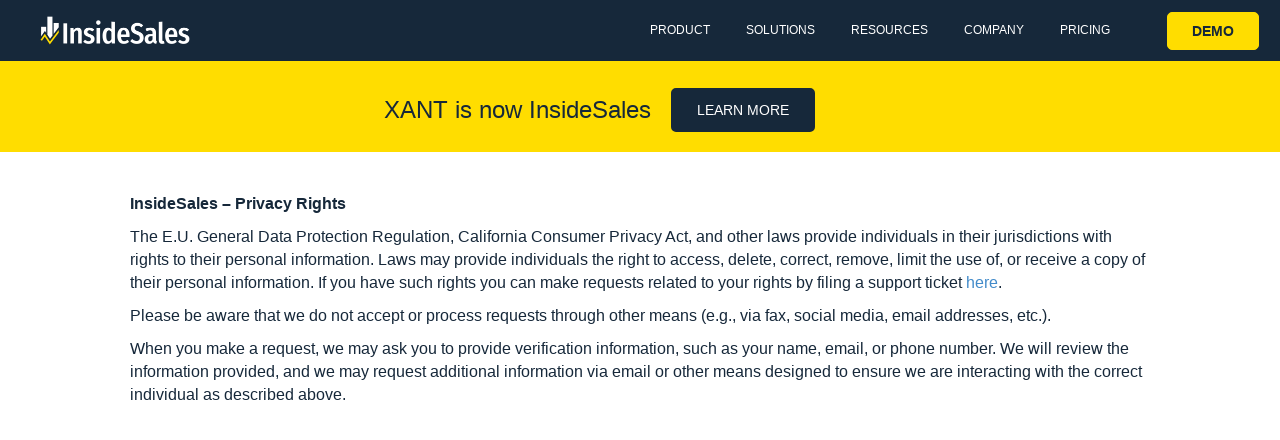

--- FILE ---
content_type: text/html; charset=UTF-8
request_url: https://www.insidesales.com/privacy-rights/
body_size: 23320
content:
<!DOCTYPE html>
<html lang="en-US">
<head><meta charset="UTF-8" /><script>if(navigator.userAgent.match(/MSIE|Internet Explorer/i)||navigator.userAgent.match(/Trident\/7\..*?rv:11/i)){var href=document.location.href;if(!href.match(/[?&]nowprocket/)){if(href.indexOf("?")==-1){if(href.indexOf("#")==-1){document.location.href=href+"?nowprocket=1"}else{document.location.href=href.replace("#","?nowprocket=1#")}}else{if(href.indexOf("#")==-1){document.location.href=href+"&nowprocket=1"}else{document.location.href=href.replace("#","&nowprocket=1#")}}}}</script><script>class RocketLazyLoadScripts{constructor(){this.triggerEvents=["keydown","mousedown","mousemove","touchmove","touchstart","touchend","wheel"],this.userEventHandler=this._triggerListener.bind(this),this.touchStartHandler=this._onTouchStart.bind(this),this.touchMoveHandler=this._onTouchMove.bind(this),this.touchEndHandler=this._onTouchEnd.bind(this),this.clickHandler=this._onClick.bind(this),this.interceptedClicks=[],window.addEventListener("pageshow",(e=>{this.persisted=e.persisted})),window.addEventListener("DOMContentLoaded",(()=>{this._preconnect3rdParties()})),this.delayedScripts={normal:[],async:[],defer:[]},this.allJQueries=[]}_addUserInteractionListener(e){document.hidden?e._triggerListener():(this.triggerEvents.forEach((t=>window.addEventListener(t,e.userEventHandler,{passive:!0}))),window.addEventListener("touchstart",e.touchStartHandler,{passive:!0}),window.addEventListener("mousedown",e.touchStartHandler),document.addEventListener("visibilitychange",e.userEventHandler))}_removeUserInteractionListener(){this.triggerEvents.forEach((e=>window.removeEventListener(e,this.userEventHandler,{passive:!0}))),document.removeEventListener("visibilitychange",this.userEventHandler)}_onTouchStart(e){"HTML"!==e.target.tagName&&(window.addEventListener("touchend",this.touchEndHandler),window.addEventListener("mouseup",this.touchEndHandler),window.addEventListener("touchmove",this.touchMoveHandler,{passive:!0}),window.addEventListener("mousemove",this.touchMoveHandler),e.target.addEventListener("click",this.clickHandler),this._renameDOMAttribute(e.target,"onclick","rocket-onclick"))}_onTouchMove(e){window.removeEventListener("touchend",this.touchEndHandler),window.removeEventListener("mouseup",this.touchEndHandler),window.removeEventListener("touchmove",this.touchMoveHandler,{passive:!0}),window.removeEventListener("mousemove",this.touchMoveHandler),e.target.removeEventListener("click",this.clickHandler),this._renameDOMAttribute(e.target,"rocket-onclick","onclick")}_onTouchEnd(e){window.removeEventListener("touchend",this.touchEndHandler),window.removeEventListener("mouseup",this.touchEndHandler),window.removeEventListener("touchmove",this.touchMoveHandler,{passive:!0}),window.removeEventListener("mousemove",this.touchMoveHandler)}_onClick(e){e.target.removeEventListener("click",this.clickHandler),this._renameDOMAttribute(e.target,"rocket-onclick","onclick"),this.interceptedClicks.push(e),e.preventDefault(),e.stopPropagation(),e.stopImmediatePropagation()}_replayClicks(){window.removeEventListener("touchstart",this.touchStartHandler,{passive:!0}),window.removeEventListener("mousedown",this.touchStartHandler),this.interceptedClicks.forEach((e=>{e.target.dispatchEvent(new MouseEvent("click",{view:e.view,bubbles:!0,cancelable:!0}))}))}_renameDOMAttribute(e,t,n){e.hasAttribute&&e.hasAttribute(t)&&(event.target.setAttribute(n,event.target.getAttribute(t)),event.target.removeAttribute(t))}_triggerListener(){this._removeUserInteractionListener(this),"loading"===document.readyState?document.addEventListener("DOMContentLoaded",this._loadEverythingNow.bind(this)):this._loadEverythingNow()}_preconnect3rdParties(){let e=[];document.querySelectorAll("script[type=rocketlazyloadscript]").forEach((t=>{if(t.hasAttribute("src")){const n=new URL(t.src).origin;n!==location.origin&&e.push({src:n,crossOrigin:t.crossOrigin||"module"===t.getAttribute("data-rocket-type")})}})),e=[...new Map(e.map((e=>[JSON.stringify(e),e]))).values()],this._batchInjectResourceHints(e,"preconnect")}async _loadEverythingNow(){this.lastBreath=Date.now(),this._delayEventListeners(),this._delayJQueryReady(this),this._handleDocumentWrite(),this._registerAllDelayedScripts(),this._preloadAllScripts(),await this._loadScriptsFromList(this.delayedScripts.normal),await this._loadScriptsFromList(this.delayedScripts.defer),await this._loadScriptsFromList(this.delayedScripts.async);try{await this._triggerDOMContentLoaded(),await this._triggerWindowLoad()}catch(e){}window.dispatchEvent(new Event("rocket-allScriptsLoaded")),this._replayClicks()}_registerAllDelayedScripts(){document.querySelectorAll("script[type=rocketlazyloadscript]").forEach((e=>{e.hasAttribute("src")?e.hasAttribute("async")&&!1!==e.async?this.delayedScripts.async.push(e):e.hasAttribute("defer")&&!1!==e.defer||"module"===e.getAttribute("data-rocket-type")?this.delayedScripts.defer.push(e):this.delayedScripts.normal.push(e):this.delayedScripts.normal.push(e)}))}async _transformScript(e){return await this._littleBreath(),new Promise((t=>{const n=document.createElement("script");[...e.attributes].forEach((e=>{let t=e.nodeName;"type"!==t&&("data-rocket-type"===t&&(t="type"),n.setAttribute(t,e.nodeValue))})),e.hasAttribute("src")?(n.addEventListener("load",t),n.addEventListener("error",t)):(n.text=e.text,t());try{e.parentNode.replaceChild(n,e)}catch(e){t()}}))}async _loadScriptsFromList(e){const t=e.shift();return t?(await this._transformScript(t),this._loadScriptsFromList(e)):Promise.resolve()}_preloadAllScripts(){this._batchInjectResourceHints([...this.delayedScripts.normal,...this.delayedScripts.defer,...this.delayedScripts.async],"preload")}_batchInjectResourceHints(e,t){var n=document.createDocumentFragment();e.forEach((e=>{if(e.src){const i=document.createElement("link");i.href=e.src,i.rel=t,"preconnect"!==t&&(i.as="script"),e.getAttribute&&"module"===e.getAttribute("data-rocket-type")&&(i.crossOrigin=!0),e.crossOrigin&&(i.crossOrigin=e.crossOrigin),n.appendChild(i)}})),document.head.appendChild(n)}_delayEventListeners(){let e={};function t(t,n){!function(t){function n(n){return e[t].eventsToRewrite.indexOf(n)>=0?"rocket-"+n:n}e[t]||(e[t]={originalFunctions:{add:t.addEventListener,remove:t.removeEventListener},eventsToRewrite:[]},t.addEventListener=function(){arguments[0]=n(arguments[0]),e[t].originalFunctions.add.apply(t,arguments)},t.removeEventListener=function(){arguments[0]=n(arguments[0]),e[t].originalFunctions.remove.apply(t,arguments)})}(t),e[t].eventsToRewrite.push(n)}function n(e,t){let n=e[t];Object.defineProperty(e,t,{get:()=>n||function(){},set(i){e["rocket"+t]=n=i}})}t(document,"DOMContentLoaded"),t(window,"DOMContentLoaded"),t(window,"load"),t(window,"pageshow"),t(document,"readystatechange"),n(document,"onreadystatechange"),n(window,"onload"),n(window,"onpageshow")}_delayJQueryReady(e){let t=window.jQuery;Object.defineProperty(window,"jQuery",{get:()=>t,set(n){if(n&&n.fn&&!e.allJQueries.includes(n)){n.fn.ready=n.fn.init.prototype.ready=function(t){e.domReadyFired?t.bind(document)(n):document.addEventListener("rocket-DOMContentLoaded",(()=>t.bind(document)(n)))};const t=n.fn.on;n.fn.on=n.fn.init.prototype.on=function(){if(this[0]===window){function e(e){return e.split(" ").map((e=>"load"===e||0===e.indexOf("load.")?"rocket-jquery-load":e)).join(" ")}"string"==typeof arguments[0]||arguments[0]instanceof String?arguments[0]=e(arguments[0]):"object"==typeof arguments[0]&&Object.keys(arguments[0]).forEach((t=>{delete Object.assign(arguments[0],{[e(t)]:arguments[0][t]})[t]}))}return t.apply(this,arguments),this},e.allJQueries.push(n)}t=n}})}async _triggerDOMContentLoaded(){this.domReadyFired=!0,await this._littleBreath(),document.dispatchEvent(new Event("rocket-DOMContentLoaded")),await this._littleBreath(),window.dispatchEvent(new Event("rocket-DOMContentLoaded")),await this._littleBreath(),document.dispatchEvent(new Event("rocket-readystatechange")),await this._littleBreath(),document.rocketonreadystatechange&&document.rocketonreadystatechange()}async _triggerWindowLoad(){await this._littleBreath(),window.dispatchEvent(new Event("rocket-load")),await this._littleBreath(),window.rocketonload&&window.rocketonload(),await this._littleBreath(),this.allJQueries.forEach((e=>e(window).trigger("rocket-jquery-load"))),await this._littleBreath();const e=new Event("rocket-pageshow");e.persisted=this.persisted,window.dispatchEvent(e),await this._littleBreath(),window.rocketonpageshow&&window.rocketonpageshow({persisted:this.persisted})}_handleDocumentWrite(){const e=new Map;document.write=document.writeln=function(t){const n=document.currentScript,i=document.createRange(),r=n.parentElement;let o=e.get(n);void 0===o&&(o=n.nextSibling,e.set(n,o));const s=document.createDocumentFragment();i.setStart(s,0),s.appendChild(i.createContextualFragment(t)),r.insertBefore(s,o)}}async _littleBreath(){Date.now()-this.lastBreath>45&&(await this._requestAnimFrame(),this.lastBreath=Date.now())}async _requestAnimFrame(){return document.hidden?new Promise((e=>setTimeout(e))):new Promise((e=>requestAnimationFrame(e)))}static run(){const e=new RocketLazyLoadScripts;e._addUserInteractionListener(e)}}RocketLazyLoadScripts.run();</script>

<meta name='viewport' content='width=device-width, initial-scale=1.0' />
<meta http-equiv='X-UA-Compatible' content='IE=edge' />
<link rel="profile" href="https://gmpg.org/xfn/11" />
<script type="rocketlazyloadscript">(function(w,d,s,l,i){w[l]=w[l]||[];w[l].push({'gtm.start':
new Date().getTime(),event:'gtm.js'});var f=d.getElementsByTagName(s)[0],
j=d.createElement(s),dl=l!='dataLayer'?'&l='+l:'';j.async=true;j.src=
'https://www.googletagmanager.com/gtm.js?id='+i+dl;f.parentNode.insertBefore(j,f);
})(window,document,'script','dataLayer','GTM-PQ8WZ7Z');</script><meta name='robots' content='max-image-preview:large' />
	<style>img:is([sizes="auto" i], [sizes^="auto," i]) { contain-intrinsic-size: 3000px 1500px }</style>
	
	<!-- This site is optimized with the Yoast SEO Premium plugin v15.9 - https://yoast.com/wordpress/plugins/seo/ -->
	<title>Privacy Rights - InsideSales</title>
	<meta name="robots" content="index, follow, max-snippet:-1, max-image-preview:large, max-video-preview:-1" />
	<link rel="canonical" href="https://www.insidesales.com/privacy-rights/" />
	<meta property="og:locale" content="en_US" />
	<meta property="og:type" content="article" />
	<meta property="og:title" content="Privacy Rights - InsideSales" />
	<meta property="og:description" content="The E.U. General Data Protection Regulation, California Consumer Privacy Act, and other laws provide individuals in their jurisdictions with rights to their personal information. Laws may provide individuals the right to access, delete, correct, remove, limit the use of, or receive a copy of their personal information. If you have such rights you can make&hellip;" />
	<meta property="og:url" content="https://www.insidesales.com/privacy-rights/" />
	<meta property="og:site_name" content="InsideSales" />
	<meta property="article:modified_time" content="2022-12-16T08:12:58+00:00" />
	<meta name="twitter:card" content="summary_large_image" />
	<meta name="twitter:label1" content="Est. reading time">
	<meta name="twitter:data1" content="1 minute">
	<script type="application/ld+json" class="yoast-schema-graph">{"@context":"https://schema.org","@graph":[{"@type":"WebSite","@id":"https://www.insidesales.com/#website","url":"https://www.insidesales.com/","name":"InsideSales","description":"ACCELERATE YOUR REVENUE","potentialAction":[{"@type":"SearchAction","target":"https://www.insidesales.com/?s={search_term_string}","query-input":"required name=search_term_string"}],"inLanguage":"en-US"},{"@type":"WebPage","@id":"https://www.insidesales.com/privacy-rights/#webpage","url":"https://www.insidesales.com/privacy-rights/","name":"Privacy Rights - InsideSales","isPartOf":{"@id":"https://www.insidesales.com/#website"},"datePublished":"2021-04-22T23:56:31+00:00","dateModified":"2022-12-16T08:12:58+00:00","breadcrumb":{"@id":"https://www.insidesales.com/privacy-rights/#breadcrumb"},"inLanguage":"en-US","potentialAction":[{"@type":"ReadAction","target":["https://www.insidesales.com/privacy-rights/"]}]},{"@type":"BreadcrumbList","@id":"https://www.insidesales.com/privacy-rights/#breadcrumb","itemListElement":[{"@type":"ListItem","position":1,"item":{"@type":"WebPage","@id":"https://www.insidesales.com/privacy-rights/","url":"https://www.insidesales.com/privacy-rights/","name":"Privacy Rights"}}]}]}</script>
	<!-- / Yoast SEO Premium plugin. -->


<link rel='dns-prefetch' href='//www.googletagmanager.com' />

<link rel="alternate" type="application/rss+xml" title="InsideSales &raquo; Feed" href="https://www.insidesales.com/feed/" />
<link rel="alternate" type="application/rss+xml" title="InsideSales &raquo; Comments Feed" href="https://www.insidesales.com/comments/feed/" />
<link rel="preload" href="https://www.insidesales.com/wp-content/plugins/bb-plugin/fonts/fontawesome/5.15.4/webfonts/fa-solid-900.woff2" as="font" type="font/woff2" crossorigin="anonymous">
<style id='wp-emoji-styles-inline-css'>

	img.wp-smiley, img.emoji {
		display: inline !important;
		border: none !important;
		box-shadow: none !important;
		height: 1em !important;
		width: 1em !important;
		margin: 0 0.07em !important;
		vertical-align: -0.1em !important;
		background: none !important;
		padding: 0 !important;
	}
</style>
<link rel='stylesheet' id='wp-block-library-css' href='https://www.insidesales.com/wp-includes/css/dist/block-library/style.min.css?ver=6.8.3' media='all' />
<style id='wp-block-library-theme-inline-css'>
.wp-block-audio :where(figcaption){color:#555;font-size:13px;text-align:center}.is-dark-theme .wp-block-audio :where(figcaption){color:#ffffffa6}.wp-block-audio{margin:0 0 1em}.wp-block-code{border:1px solid #ccc;border-radius:4px;font-family:Menlo,Consolas,monaco,monospace;padding:.8em 1em}.wp-block-embed :where(figcaption){color:#555;font-size:13px;text-align:center}.is-dark-theme .wp-block-embed :where(figcaption){color:#ffffffa6}.wp-block-embed{margin:0 0 1em}.blocks-gallery-caption{color:#555;font-size:13px;text-align:center}.is-dark-theme .blocks-gallery-caption{color:#ffffffa6}:root :where(.wp-block-image figcaption){color:#555;font-size:13px;text-align:center}.is-dark-theme :root :where(.wp-block-image figcaption){color:#ffffffa6}.wp-block-image{margin:0 0 1em}.wp-block-pullquote{border-bottom:4px solid;border-top:4px solid;color:currentColor;margin-bottom:1.75em}.wp-block-pullquote cite,.wp-block-pullquote footer,.wp-block-pullquote__citation{color:currentColor;font-size:.8125em;font-style:normal;text-transform:uppercase}.wp-block-quote{border-left:.25em solid;margin:0 0 1.75em;padding-left:1em}.wp-block-quote cite,.wp-block-quote footer{color:currentColor;font-size:.8125em;font-style:normal;position:relative}.wp-block-quote:where(.has-text-align-right){border-left:none;border-right:.25em solid;padding-left:0;padding-right:1em}.wp-block-quote:where(.has-text-align-center){border:none;padding-left:0}.wp-block-quote.is-large,.wp-block-quote.is-style-large,.wp-block-quote:where(.is-style-plain){border:none}.wp-block-search .wp-block-search__label{font-weight:700}.wp-block-search__button{border:1px solid #ccc;padding:.375em .625em}:where(.wp-block-group.has-background){padding:1.25em 2.375em}.wp-block-separator.has-css-opacity{opacity:.4}.wp-block-separator{border:none;border-bottom:2px solid;margin-left:auto;margin-right:auto}.wp-block-separator.has-alpha-channel-opacity{opacity:1}.wp-block-separator:not(.is-style-wide):not(.is-style-dots){width:100px}.wp-block-separator.has-background:not(.is-style-dots){border-bottom:none;height:1px}.wp-block-separator.has-background:not(.is-style-wide):not(.is-style-dots){height:2px}.wp-block-table{margin:0 0 1em}.wp-block-table td,.wp-block-table th{word-break:normal}.wp-block-table :where(figcaption){color:#555;font-size:13px;text-align:center}.is-dark-theme .wp-block-table :where(figcaption){color:#ffffffa6}.wp-block-video :where(figcaption){color:#555;font-size:13px;text-align:center}.is-dark-theme .wp-block-video :where(figcaption){color:#ffffffa6}.wp-block-video{margin:0 0 1em}:root :where(.wp-block-template-part.has-background){margin-bottom:0;margin-top:0;padding:1.25em 2.375em}
</style>
<style id='classic-theme-styles-inline-css'>
/*! This file is auto-generated */
.wp-block-button__link{color:#fff;background-color:#32373c;border-radius:9999px;box-shadow:none;text-decoration:none;padding:calc(.667em + 2px) calc(1.333em + 2px);font-size:1.125em}.wp-block-file__button{background:#32373c;color:#fff;text-decoration:none}
</style>
<style id='safe-svg-svg-icon-style-inline-css'>
.safe-svg-cover .safe-svg-inside{display:inline-block;max-width:100%}.safe-svg-cover svg{height:100%;max-height:100%;max-width:100%;width:100%}

</style>
<style id='global-styles-inline-css'>
:root{--wp--preset--aspect-ratio--square: 1;--wp--preset--aspect-ratio--4-3: 4/3;--wp--preset--aspect-ratio--3-4: 3/4;--wp--preset--aspect-ratio--3-2: 3/2;--wp--preset--aspect-ratio--2-3: 2/3;--wp--preset--aspect-ratio--16-9: 16/9;--wp--preset--aspect-ratio--9-16: 9/16;--wp--preset--color--black: #000000;--wp--preset--color--cyan-bluish-gray: #abb8c3;--wp--preset--color--white: #ffffff;--wp--preset--color--pale-pink: #f78da7;--wp--preset--color--vivid-red: #cf2e2e;--wp--preset--color--luminous-vivid-orange: #ff6900;--wp--preset--color--luminous-vivid-amber: #fcb900;--wp--preset--color--light-green-cyan: #7bdcb5;--wp--preset--color--vivid-green-cyan: #00d084;--wp--preset--color--pale-cyan-blue: #8ed1fc;--wp--preset--color--vivid-cyan-blue: #0693e3;--wp--preset--color--vivid-purple: #9b51e0;--wp--preset--gradient--vivid-cyan-blue-to-vivid-purple: linear-gradient(135deg,rgba(6,147,227,1) 0%,rgb(155,81,224) 100%);--wp--preset--gradient--light-green-cyan-to-vivid-green-cyan: linear-gradient(135deg,rgb(122,220,180) 0%,rgb(0,208,130) 100%);--wp--preset--gradient--luminous-vivid-amber-to-luminous-vivid-orange: linear-gradient(135deg,rgba(252,185,0,1) 0%,rgba(255,105,0,1) 100%);--wp--preset--gradient--luminous-vivid-orange-to-vivid-red: linear-gradient(135deg,rgba(255,105,0,1) 0%,rgb(207,46,46) 100%);--wp--preset--gradient--very-light-gray-to-cyan-bluish-gray: linear-gradient(135deg,rgb(238,238,238) 0%,rgb(169,184,195) 100%);--wp--preset--gradient--cool-to-warm-spectrum: linear-gradient(135deg,rgb(74,234,220) 0%,rgb(151,120,209) 20%,rgb(207,42,186) 40%,rgb(238,44,130) 60%,rgb(251,105,98) 80%,rgb(254,248,76) 100%);--wp--preset--gradient--blush-light-purple: linear-gradient(135deg,rgb(255,206,236) 0%,rgb(152,150,240) 100%);--wp--preset--gradient--blush-bordeaux: linear-gradient(135deg,rgb(254,205,165) 0%,rgb(254,45,45) 50%,rgb(107,0,62) 100%);--wp--preset--gradient--luminous-dusk: linear-gradient(135deg,rgb(255,203,112) 0%,rgb(199,81,192) 50%,rgb(65,88,208) 100%);--wp--preset--gradient--pale-ocean: linear-gradient(135deg,rgb(255,245,203) 0%,rgb(182,227,212) 50%,rgb(51,167,181) 100%);--wp--preset--gradient--electric-grass: linear-gradient(135deg,rgb(202,248,128) 0%,rgb(113,206,126) 100%);--wp--preset--gradient--midnight: linear-gradient(135deg,rgb(2,3,129) 0%,rgb(40,116,252) 100%);--wp--preset--font-size--small: 13px;--wp--preset--font-size--medium: 20px;--wp--preset--font-size--large: 36px;--wp--preset--font-size--x-large: 42px;--wp--preset--spacing--20: 0.44rem;--wp--preset--spacing--30: 0.67rem;--wp--preset--spacing--40: 1rem;--wp--preset--spacing--50: 1.5rem;--wp--preset--spacing--60: 2.25rem;--wp--preset--spacing--70: 3.38rem;--wp--preset--spacing--80: 5.06rem;--wp--preset--shadow--natural: 6px 6px 9px rgba(0, 0, 0, 0.2);--wp--preset--shadow--deep: 12px 12px 50px rgba(0, 0, 0, 0.4);--wp--preset--shadow--sharp: 6px 6px 0px rgba(0, 0, 0, 0.2);--wp--preset--shadow--outlined: 6px 6px 0px -3px rgba(255, 255, 255, 1), 6px 6px rgba(0, 0, 0, 1);--wp--preset--shadow--crisp: 6px 6px 0px rgba(0, 0, 0, 1);}:where(.is-layout-flex){gap: 0.5em;}:where(.is-layout-grid){gap: 0.5em;}body .is-layout-flex{display: flex;}.is-layout-flex{flex-wrap: wrap;align-items: center;}.is-layout-flex > :is(*, div){margin: 0;}body .is-layout-grid{display: grid;}.is-layout-grid > :is(*, div){margin: 0;}:where(.wp-block-columns.is-layout-flex){gap: 2em;}:where(.wp-block-columns.is-layout-grid){gap: 2em;}:where(.wp-block-post-template.is-layout-flex){gap: 1.25em;}:where(.wp-block-post-template.is-layout-grid){gap: 1.25em;}.has-black-color{color: var(--wp--preset--color--black) !important;}.has-cyan-bluish-gray-color{color: var(--wp--preset--color--cyan-bluish-gray) !important;}.has-white-color{color: var(--wp--preset--color--white) !important;}.has-pale-pink-color{color: var(--wp--preset--color--pale-pink) !important;}.has-vivid-red-color{color: var(--wp--preset--color--vivid-red) !important;}.has-luminous-vivid-orange-color{color: var(--wp--preset--color--luminous-vivid-orange) !important;}.has-luminous-vivid-amber-color{color: var(--wp--preset--color--luminous-vivid-amber) !important;}.has-light-green-cyan-color{color: var(--wp--preset--color--light-green-cyan) !important;}.has-vivid-green-cyan-color{color: var(--wp--preset--color--vivid-green-cyan) !important;}.has-pale-cyan-blue-color{color: var(--wp--preset--color--pale-cyan-blue) !important;}.has-vivid-cyan-blue-color{color: var(--wp--preset--color--vivid-cyan-blue) !important;}.has-vivid-purple-color{color: var(--wp--preset--color--vivid-purple) !important;}.has-black-background-color{background-color: var(--wp--preset--color--black) !important;}.has-cyan-bluish-gray-background-color{background-color: var(--wp--preset--color--cyan-bluish-gray) !important;}.has-white-background-color{background-color: var(--wp--preset--color--white) !important;}.has-pale-pink-background-color{background-color: var(--wp--preset--color--pale-pink) !important;}.has-vivid-red-background-color{background-color: var(--wp--preset--color--vivid-red) !important;}.has-luminous-vivid-orange-background-color{background-color: var(--wp--preset--color--luminous-vivid-orange) !important;}.has-luminous-vivid-amber-background-color{background-color: var(--wp--preset--color--luminous-vivid-amber) !important;}.has-light-green-cyan-background-color{background-color: var(--wp--preset--color--light-green-cyan) !important;}.has-vivid-green-cyan-background-color{background-color: var(--wp--preset--color--vivid-green-cyan) !important;}.has-pale-cyan-blue-background-color{background-color: var(--wp--preset--color--pale-cyan-blue) !important;}.has-vivid-cyan-blue-background-color{background-color: var(--wp--preset--color--vivid-cyan-blue) !important;}.has-vivid-purple-background-color{background-color: var(--wp--preset--color--vivid-purple) !important;}.has-black-border-color{border-color: var(--wp--preset--color--black) !important;}.has-cyan-bluish-gray-border-color{border-color: var(--wp--preset--color--cyan-bluish-gray) !important;}.has-white-border-color{border-color: var(--wp--preset--color--white) !important;}.has-pale-pink-border-color{border-color: var(--wp--preset--color--pale-pink) !important;}.has-vivid-red-border-color{border-color: var(--wp--preset--color--vivid-red) !important;}.has-luminous-vivid-orange-border-color{border-color: var(--wp--preset--color--luminous-vivid-orange) !important;}.has-luminous-vivid-amber-border-color{border-color: var(--wp--preset--color--luminous-vivid-amber) !important;}.has-light-green-cyan-border-color{border-color: var(--wp--preset--color--light-green-cyan) !important;}.has-vivid-green-cyan-border-color{border-color: var(--wp--preset--color--vivid-green-cyan) !important;}.has-pale-cyan-blue-border-color{border-color: var(--wp--preset--color--pale-cyan-blue) !important;}.has-vivid-cyan-blue-border-color{border-color: var(--wp--preset--color--vivid-cyan-blue) !important;}.has-vivid-purple-border-color{border-color: var(--wp--preset--color--vivid-purple) !important;}.has-vivid-cyan-blue-to-vivid-purple-gradient-background{background: var(--wp--preset--gradient--vivid-cyan-blue-to-vivid-purple) !important;}.has-light-green-cyan-to-vivid-green-cyan-gradient-background{background: var(--wp--preset--gradient--light-green-cyan-to-vivid-green-cyan) !important;}.has-luminous-vivid-amber-to-luminous-vivid-orange-gradient-background{background: var(--wp--preset--gradient--luminous-vivid-amber-to-luminous-vivid-orange) !important;}.has-luminous-vivid-orange-to-vivid-red-gradient-background{background: var(--wp--preset--gradient--luminous-vivid-orange-to-vivid-red) !important;}.has-very-light-gray-to-cyan-bluish-gray-gradient-background{background: var(--wp--preset--gradient--very-light-gray-to-cyan-bluish-gray) !important;}.has-cool-to-warm-spectrum-gradient-background{background: var(--wp--preset--gradient--cool-to-warm-spectrum) !important;}.has-blush-light-purple-gradient-background{background: var(--wp--preset--gradient--blush-light-purple) !important;}.has-blush-bordeaux-gradient-background{background: var(--wp--preset--gradient--blush-bordeaux) !important;}.has-luminous-dusk-gradient-background{background: var(--wp--preset--gradient--luminous-dusk) !important;}.has-pale-ocean-gradient-background{background: var(--wp--preset--gradient--pale-ocean) !important;}.has-electric-grass-gradient-background{background: var(--wp--preset--gradient--electric-grass) !important;}.has-midnight-gradient-background{background: var(--wp--preset--gradient--midnight) !important;}.has-small-font-size{font-size: var(--wp--preset--font-size--small) !important;}.has-medium-font-size{font-size: var(--wp--preset--font-size--medium) !important;}.has-large-font-size{font-size: var(--wp--preset--font-size--large) !important;}.has-x-large-font-size{font-size: var(--wp--preset--font-size--x-large) !important;}
:where(.wp-block-post-template.is-layout-flex){gap: 1.25em;}:where(.wp-block-post-template.is-layout-grid){gap: 1.25em;}
:where(.wp-block-columns.is-layout-flex){gap: 2em;}:where(.wp-block-columns.is-layout-grid){gap: 2em;}
:root :where(.wp-block-pullquote){font-size: 1.5em;line-height: 1.6;}
</style>
<link rel='stylesheet' id='fl-builder-layout-6557-css' href='https://www.insidesales.com/wp-content/uploads/bb-plugin/cache/6557-layout.css?ver=02a2fc7b4d4adb5b5883c18158a5cd8b' media='all' />
<link rel='stylesheet' id='dashicons-css' href='https://www.insidesales.com/wp-includes/css/dashicons.min.css?ver=6.8.3' media='all' />
<link rel='stylesheet' id='font-awesome-5-css' href='https://www.insidesales.com/wp-content/plugins/bb-plugin/fonts/fontawesome/5.15.4/css/all.min.css?ver=2.6.3.3' media='all' />
<link rel='stylesheet' id='fl-builder-layout-bundle-c7dda396d4000e601d9a2cd90e362ea6-css' href='https://www.insidesales.com/wp-content/uploads/bb-plugin/cache/c7dda396d4000e601d9a2cd90e362ea6-layout-bundle.css?ver=2.6.3.3-1.4.5.1' media='all' />
<link rel='stylesheet' id='jquery-magnificpopup-css' href='https://www.insidesales.com/wp-content/plugins/bb-plugin/css/jquery.magnificpopup.min.css?ver=2.6.3.3' media='all' />
<link rel='stylesheet' id='base-css' href='https://www.insidesales.com/wp-content/themes/bb-theme/css/base.min.css?ver=1.7.7' media='all' />
<link rel='stylesheet' id='fl-automator-skin-css' href='https://www.insidesales.com/wp-content/uploads/bb-theme/skin-63c65c342b426.css?ver=1.7.7' media='all' />
<link rel='stylesheet' id='fl-child-theme-css' href='https://www.insidesales.com/wp-content/themes/bb-theme-child/style.css?ver=6.8.3' media='all' />
<link rel='stylesheet' id='pp-animate-css' href='https://www.insidesales.com/wp-content/plugins/bbpowerpack/assets/css/animate.min.css?ver=3.5.1' media='all' />
<script type="rocketlazyloadscript" src="https://www.insidesales.com/wp-includes/js/jquery/jquery.min.js?ver=3.7.1" id="jquery-core-js"></script>
<script type="rocketlazyloadscript" src="https://www.insidesales.com/wp-includes/js/jquery/jquery-migrate.min.js?ver=3.4.1" id="jquery-migrate-js"></script>
<script type="rocketlazyloadscript" src="https://www.insidesales.com/wp-includes/js/imagesloaded.min.js?ver=6.8.3" id="imagesloaded-js"></script>

<!-- Google tag (gtag.js) snippet added by Site Kit -->
<!-- Google Analytics snippet added by Site Kit -->
<script type="rocketlazyloadscript" src="https://www.googletagmanager.com/gtag/js?id=GT-T5MRSS26" id="google_gtagjs-js" async></script>
<script type="rocketlazyloadscript" id="google_gtagjs-js-after">
window.dataLayer = window.dataLayer || [];function gtag(){dataLayer.push(arguments);}
gtag("set","linker",{"domains":["www.insidesales.com"]});
gtag("js", new Date());
gtag("set", "developer_id.dZTNiMT", true);
gtag("config", "GT-T5MRSS26");
 window._googlesitekit = window._googlesitekit || {}; window._googlesitekit.throttledEvents = []; window._googlesitekit.gtagEvent = (name, data) => { var key = JSON.stringify( { name, data } ); if ( !! window._googlesitekit.throttledEvents[ key ] ) { return; } window._googlesitekit.throttledEvents[ key ] = true; setTimeout( () => { delete window._googlesitekit.throttledEvents[ key ]; }, 5 ); gtag( "event", name, { ...data, event_source: "site-kit" } ); };
</script>
<link rel="https://api.w.org/" href="https://www.insidesales.com/wp-json/" /><link rel="alternate" title="JSON" type="application/json" href="https://www.insidesales.com/wp-json/wp/v2/pages/6557" /><link rel="EditURI" type="application/rsd+xml" title="RSD" href="https://www.insidesales.com/xmlrpc.php?rsd" />
<link rel='shortlink' href='https://www.insidesales.com/?p=6557' />
<link rel="alternate" title="oEmbed (JSON)" type="application/json+oembed" href="https://www.insidesales.com/wp-json/oembed/1.0/embed?url=https%3A%2F%2Fwww.insidesales.com%2Fprivacy-rights%2F" />
<link rel="alternate" title="oEmbed (XML)" type="text/xml+oembed" href="https://www.insidesales.com/wp-json/oembed/1.0/embed?url=https%3A%2F%2Fwww.insidesales.com%2Fprivacy-rights%2F&#038;format=xml" />
<script type="rocketlazyloadscript" data-rocket-type="text/javascript">var ajaxurl = "https://www.insidesales.com/wp-admin/admin-ajax.php";</script>		<script type="rocketlazyloadscript">
			var bb_powerpack = {
				ajaxurl: 'https://www.insidesales.com/wp-admin/admin-ajax.php'
			};
		</script>
						<style type="text/css" id="cst_font_data">
									</style>
				<meta name="generator" content="Site Kit by Google 1.160.1" /><!-- breadcrumb Schema optimized by Schema Pro --><script type="application/ld+json">{"@context":"https:\/\/schema.org","@type":"BreadcrumbList","itemListElement":[{"@type":"ListItem","position":1,"item":{"@id":"https:\/\/www.insidesales.com\/","name":"Home"}},{"@type":"ListItem","position":2,"item":{"@id":"https:\/\/www.insidesales.com\/privacy-rights\/","name":"Privacy Rights"}}]}</script><!-- / breadcrumb Schema optimized by Schema Pro --><style>.recentcomments a{display:inline !important;padding:0 !important;margin:0 !important;}</style>			<style id="wpsp-style-frontend"></style>
			<link rel="icon" href="https://www.insidesales.com/wp-content/uploads/2021/09/cropped-InsideSales-Favicon-32x32.png" sizes="32x32" />
<link rel="icon" href="https://www.insidesales.com/wp-content/uploads/2021/09/cropped-InsideSales-Favicon-192x192.png" sizes="192x192" />
<link rel="apple-touch-icon" href="https://www.insidesales.com/wp-content/uploads/2021/09/cropped-InsideSales-Favicon-180x180.png" />
<meta name="msapplication-TileImage" content="https://www.insidesales.com/wp-content/uploads/2021/09/cropped-InsideSales-Favicon-270x270.png" />
<meta name="ahrefs-site-verification" content="e3f8090e04daa85a54344f01066fa833bdccdaf5240b68b86791ce6e42140079">
</head>
<body class="wp-singular page-template-default page page-id-6557 wp-theme-bb-theme wp-child-theme-bb-theme-child fl-builder wp-schema-pro-2.5.1 fl-theme-builder-header fl-theme-builder-header-header fl-theme-builder-footer fl-theme-builder-footer-footer fl-framework-base fl-preset-default fl-full-width fl-search-active" itemscope="itemscope" itemtype="https://schema.org/WebPage">
<a aria-label="Skip to content" class="fl-screen-reader-text" href="#fl-main-content">Skip to content</a><div class="fl-page">
	<header class="fl-builder-content fl-builder-content-15 fl-builder-global-templates-locked" data-post-id="15" data-type="header" data-sticky="1" data-sticky-on="" data-sticky-breakpoint="medium" data-shrink="0" data-overlay="0" data-overlay-bg="transparent" data-shrink-image-height="50px" role="banner" itemscope="itemscope" itemtype="http://schema.org/WPHeader"><div class="fl-row fl-row-full-width fl-row-bg-color fl-node-5e66ab74e1659 fl-row-custom-height fl-row-align-center" data-node="5e66ab74e1659">
	<div class="fl-row-content-wrap">
		<div class="uabb-row-separator uabb-top-row-separator" >
</div>
						<div class="fl-row-content fl-row-full-width fl-node-content">
		
<div class="fl-col-group fl-node-5e66ab74e165d fl-col-group-equal-height fl-col-group-align-center fl-col-group-custom-width" data-node="5e66ab74e165d">
			<div class="fl-col fl-node-5e66ab74e1661 fl-col-small" data-node="5e66ab74e1661">
	<div class="fl-col-content fl-node-content"><div class="fl-module fl-module-photo fl-node-5e66abbd84629" data-node="5e66abbd84629">
	<div class="fl-module-content fl-node-content">
		<div class="fl-photo fl-photo-align-left" itemscope itemtype="https://schema.org/ImageObject">
	<div class="fl-photo-content fl-photo-img-png">
				<a href="/" target="_self" itemprop="url">
				<img loading="lazy" decoding="async" class="fl-photo-img wp-image-6782 size-full" src="https://www.insidesales.com/wp-content/uploads/2020/03/InsideSales_Logo_Web.png" alt="InsideSales_Logo_Web" itemprop="image" height="57" width="300" title="InsideSales_Logo_Web"  data-no-lazy="1" />
				</a>
					</div>
	</div>
	</div>
</div>
</div>
</div>
			<div class="fl-col fl-node-5e66ab74e1663" data-node="5e66ab74e1663">
	<div class="fl-col-content fl-node-content"><div class="fl-module fl-module-menu fl-node-5e66ab74e1667 fl-visible-desktop" data-node="5e66ab74e1667">
	<div class="fl-module-content fl-node-content">
		<div class="fl-menu fl-menu-responsive-toggle-medium-mobile">
	<button class="fl-menu-mobile-toggle hamburger" aria-label="Home Menu"><span class="fl-menu-icon svg-container"><svg version="1.1" class="hamburger-menu" xmlns="http://www.w3.org/2000/svg" xmlns:xlink="http://www.w3.org/1999/xlink" viewBox="0 0 512 512">
<rect class="fl-hamburger-menu-top" width="512" height="102"/>
<rect class="fl-hamburger-menu-middle" y="205" width="512" height="102"/>
<rect class="fl-hamburger-menu-bottom" y="410" width="512" height="102"/>
</svg>
</span></button>	<div class="fl-clear"></div>
	<nav aria-label="Home Menu" itemscope="itemscope" itemtype="https://schema.org/SiteNavigationElement"><ul id="menu-home" class="menu fl-menu-horizontal fl-toggle-none"><li id="menu-item-36" class="menu-item menu-item-type-custom menu-item-object-custom menu-item-has-children fl-has-submenu"><div class="fl-has-submenu-container"><a href="#">PRODUCT</a><span class="fl-menu-toggle"></span></div><ul class="sub-menu">	<li id="menu-item-298" class="menu-title menu-item menu-item-type-custom menu-item-object-custom"><a href="/playbooks">Playbooks™</a></li>	<li id="menu-item-299" class="menu-child menu-item menu-item-type-custom menu-item-object-custom"><a href="/cadence/">Cadence</a></li>	<li id="menu-item-300" class="menu-child menu-item menu-item-type-custom menu-item-object-custom"><a href="/automation/">Automation</a></li>	<li id="menu-item-301" class="menu-child menu-item menu-item-type-custom menu-item-object-custom"><a href="/prioritization/">Prioritization</a></li>	<li id="menu-item-302" class="menu-child menu-item menu-item-type-custom menu-item-object-custom"><a href="/reporting/">Reporting</a></li>	<li id="menu-item-303" class="menu-child menu-item menu-item-type-custom menu-item-object-custom"><a href="/scoring/">Scoring</a></li>	<li id="menu-item-304" class="menu-child menu-item menu-item-type-custom menu-item-object-custom"><a href="/scorecards/">Scorecards</a></li>	<li id="menu-item-305" class="menu-child menu-item menu-item-type-custom menu-item-object-custom"><a href="/buyer-intelligence/">Buyer Intelligence</a></li>	<li id="menu-item-6401" class="menu-child menu-item menu-item-type-post_type menu-item-object-page"><a href="https://www.insidesales.com/shared-records/">Shared Records</a></li>	<li id="menu-item-6386" class="menu-title menu-item menu-item-type-post_type menu-item-object-page"><a href="https://www.insidesales.com/data-and-ai/">Data and AI</a></li>	<li id="menu-item-307" class="menu-title menu-item menu-item-type-custom menu-item-object-custom"><a href="/integrations/">Integrations</a></li>	<li id="menu-item-382" class="menu-child menu-item menu-item-type-custom menu-item-object-custom"><a href="https://resources.insidesales.com/partner-salesforce/">Salesforce</a></li>	<li id="menu-item-383" class="menu-child menu-item menu-item-type-custom menu-item-object-custom"><a href="https://resources.insidesales.com/partner-microsoft/">Microsoft</a></li>	<li id="menu-item-384" class="menu-child menu-item menu-item-type-custom menu-item-object-custom"><a href="https://resources.insidesales.com/partner-sap/">SAP</a></li></ul></li><li id="menu-item-40" class="menu-item menu-item-type-custom menu-item-object-custom menu-item-has-children fl-has-submenu"><div class="fl-has-submenu-container"><a href="#">SOLUTIONS</a><span class="fl-menu-toggle"></span></div><ul class="sub-menu">	<li id="menu-item-861" class="menu-title menu-item menu-item-type-custom menu-item-object-custom"><a href="#">Role</a></li>	<li id="menu-item-772" class="menu-drag menu-item menu-item-type-post_type menu-item-object-page"><a href="https://www.insidesales.com/marketing/">Marketing</a></li>	<li id="menu-item-767" class="menu-drag menu-item menu-item-type-post_type menu-item-object-page"><a href="https://www.insidesales.com/sales-development/">Sales Development</a></li>	<li id="menu-item-768" class="menu-drag menu-item menu-item-type-post_type menu-item-object-page"><a href="https://www.insidesales.com/account-executives/">Account Executives</a></li>	<li id="menu-item-769" class="menu-drag menu-item menu-item-type-post_type menu-item-object-page"><a href="https://www.insidesales.com/account-management/">Account Management</a></li>	<li id="menu-item-770" class="menu-drag menu-item menu-item-type-post_type menu-item-object-page"><a href="https://www.insidesales.com/sales-operations/">Sales Operations</a></li>	<li id="menu-item-771" class="menu-drag menu-item menu-item-type-post_type menu-item-object-page"><a href="https://www.insidesales.com/sales-leaders/">Sales Leaders</a></li>	<li id="menu-item-862" class="menu-title menu-item menu-item-type-custom menu-item-object-custom"><a href="#">Use Case</a></li>	<li id="menu-item-866" class="menu-drag menu-item menu-item-type-post_type menu-item-object-page"><a href="https://www.insidesales.com/lead-follow-up/">Lead Follow-Up</a></li>	<li id="menu-item-864" class="menu-drag menu-item menu-item-type-post_type menu-item-object-page"><a href="https://www.insidesales.com/opportunity-engagement/">Opportunity Engagement</a></li>	<li id="menu-item-865" class="menu-drag menu-item menu-item-type-post_type menu-item-object-page"><a href="https://www.insidesales.com/outbound-prospecting/">Outbound Prospecting</a></li>	<li id="menu-item-863" class="menu-drag menu-item menu-item-type-post_type menu-item-object-page"><a href="https://www.insidesales.com/improve-customer-relationships/">Customer Relationships</a></li></ul></li><li id="menu-item-41" class="menu-item menu-item-type-custom menu-item-object-custom menu-item-has-children fl-has-submenu"><div class="fl-has-submenu-container"><a href="#">RESOURCES</a><span class="fl-menu-toggle"></span></div><ul class="sub-menu">	<li id="menu-item-312" class="menu-drag menu-item menu-item-type-custom menu-item-object-custom"><a href="https://helpcenter.xant.ai/">InsideSales Help Center</a></li>	<li id="menu-item-313" class="menu-drag menu-item menu-item-type-custom menu-item-object-custom"><a href="https://resources.insidesales.com/resources/">Resource Library</a></li>	<li id="menu-item-314" class="menu-drag menu-item menu-item-type-custom menu-item-object-custom"><a href="/blog/">Blog</a></li>	<li id="menu-item-315" class="menu-drag menu-item menu-item-type-custom menu-item-object-custom"><a href="https://www.insidesales.com/category/press-release/">Press Releases</a></li>	<li id="menu-item-316" class="menu-title menu-item menu-item-type-custom menu-item-object-custom"><a href="https://www.insidesales.com/customer-success-stories/">Success Stories</a></li>	<li id="menu-item-318" class="menu-child menu-item menu-item-type-custom menu-item-object-custom"><a href="https://resources.insidesales.com/customer-groupon/">GROUPON</a></li>	<li id="menu-item-319" class="menu-child menu-item menu-item-type-custom menu-item-object-custom"><a href="https://resources.insidesales.com/customer-clickdimensions/">Click Dimensions</a></li>	<li id="menu-item-320" class="menu-child menu-item menu-item-type-custom menu-item-object-custom"><a href="https://resources.insidesales.com/customer-quickstart/">Quick Start</a></li>	<li id="menu-item-6576" class="menu-child menu-item menu-item-type-post_type menu-item-object-page"><a href="https://www.insidesales.com/tecex/">TecEx</a></li></ul></li><li id="menu-item-42" class="menu-item menu-item-type-custom menu-item-object-custom menu-item-has-children fl-has-submenu"><div class="fl-has-submenu-container"><a href="#">COMPANY</a><span class="fl-menu-toggle"></span></div><ul class="sub-menu">	<li id="menu-item-324" class="menu-drag menu-item menu-item-type-custom menu-item-object-custom"><a href="https://resources.insidesales.com/about-us/">About InsideSales</a></li>	<li id="menu-item-6387" class="menu-drag menu-item menu-item-type-post_type menu-item-object-page"><a href="https://www.insidesales.com/contact-us/">Contact Us</a></li>	<li id="menu-item-326" class="menu-drag menu-item menu-item-type-custom menu-item-object-custom"><a href="https://resources.insidesales.com/partners/">Partner Program</a></li></ul></li><li id="menu-item-43" class="menu-item menu-item-type-custom menu-item-object-custom"><a href="https://resources.insidesales.com/pricing/?utm_source=LP&amp;utm_medium=HomePage&amp;utm_campaign=Pricing&amp;SFDC_Campaign_ID=7013Z000002peGr">PRICING</a></li></ul></nav></div>
	</div>
</div>
<div class="fl-module fl-module-uabb-advanced-menu fl-node-5ec2d09444a41 fl-visible-medium-mobile" data-node="5ec2d09444a41">
	<div class="fl-module-content fl-node-content">
			<div class="uabb-creative-menu
	 uabb-creative-menu-accordion-collapse	uabb-menu-default">
		<div class="uabb-creative-menu-mobile-toggle-container"><div class="uabb-creative-menu-mobile-toggle hamburger" tabindex="0"><div class="uabb-svg-container"><svg version="1.1" class="hamburger-menu" xmlns="https://www.w3.org/2000/svg" xmlns:xlink="https://www.w3.org/1999/xlink" viewBox="0 0 50 50">
<rect class="uabb-hamburger-menu-top" width="50" height="10"/>
<rect class="uabb-hamburger-menu-middle" y="20" width="50" height="10"/>
<rect class="uabb-hamburger-menu-bottom" y="40" width="50" height="10"/>
</svg>
</div></div></div>			<div class="uabb-clear"></div>
					<ul id="menu-mobile-header-menu" class="menu uabb-creative-menu-horizontal uabb-toggle-plus"><li id="menu-item-361" class="menu-item menu-item-type-custom menu-item-object-custom menu-item-has-children uabb-has-submenu uabb-creative-menu uabb-cm-style"><div class="uabb-has-submenu-container"><a href="/playbooks"><span class="menu-item-text">PRODUCT<span class="uabb-menu-toggle"></span></span></a></div>
<ul class="sub-menu">
	<li id="menu-item-366" class="menu-child menu-item menu-item-type-custom menu-item-object-custom uabb-creative-menu uabb-cm-style"><a href="/playbooks/"><span class="menu-item-text">Playbooks™</span></a></li>
	<li id="menu-item-368" class="menu-child menu-item menu-item-type-custom menu-item-object-custom uabb-creative-menu uabb-cm-style"><a href="/cadence/"><span class="menu-item-text">Cadence</span></a></li>
	<li id="menu-item-369" class="menu-child menu-item menu-item-type-custom menu-item-object-custom uabb-creative-menu uabb-cm-style"><a href="/automation/"><span class="menu-item-text">Automation</span></a></li>
	<li id="menu-item-370" class="menu-child menu-item menu-item-type-custom menu-item-object-custom uabb-creative-menu uabb-cm-style"><a href="/prioritization/"><span class="menu-item-text">Prioritization</span></a></li>
	<li id="menu-item-371" class="menu-child menu-item menu-item-type-custom menu-item-object-custom uabb-creative-menu uabb-cm-style"><a href="/reporting/"><span class="menu-item-text">Reporting</span></a></li>
	<li id="menu-item-372" class="menu-child menu-item menu-item-type-custom menu-item-object-custom uabb-creative-menu uabb-cm-style"><a href="/scoring/"><span class="menu-item-text">Scoring</span></a></li>
	<li id="menu-item-373" class="menu-child menu-item menu-item-type-custom menu-item-object-custom uabb-creative-menu uabb-cm-style"><a href="/scorecards/"><span class="menu-item-text">Scorecards</span></a></li>
	<li id="menu-item-374" class="menu-child menu-item menu-item-type-custom menu-item-object-custom uabb-creative-menu uabb-cm-style"><a href="/buyer-intelligence/"><span class="menu-item-text">Buyer Intelligence</span></a></li>
	<li id="menu-item-6403" class="menu-child menu-item menu-item-type-post_type menu-item-object-page uabb-creative-menu uabb-cm-style"><a href="https://www.insidesales.com/shared-records/"><span class="menu-item-text">Shared Records</span></a></li>
	<li id="menu-item-6384" class="menu-item menu-item-type-post_type menu-item-object-page uabb-creative-menu uabb-cm-style"><a href="https://www.insidesales.com/data-and-ai/"><span class="menu-item-text">Data and AI</span></a></li>
	<li id="menu-item-376" class="menu-item menu-item-type-custom menu-item-object-custom menu-item-has-children uabb-has-submenu uabb-creative-menu uabb-cm-style"><div class="uabb-has-submenu-container"><a href="/integrations/"><span class="menu-item-text">Integrations<span class="uabb-menu-toggle"></span></span></a></div>
	<ul class="sub-menu">
		<li id="menu-item-386" class="menu-item menu-item-type-custom menu-item-object-custom uabb-creative-menu uabb-cm-style"><a href="https://resources.insidesales.com/partner-microsoft/"><span class="menu-item-text">Microsoft</span></a></li>
		<li id="menu-item-385" class="menu-item menu-item-type-custom menu-item-object-custom uabb-creative-menu uabb-cm-style"><a href="https://resources.insidesales.com/partner-sap/"><span class="menu-item-text">SAP</span></a></li>
		<li id="menu-item-387" class="menu-item menu-item-type-custom menu-item-object-custom uabb-creative-menu uabb-cm-style"><a href="https://resources.insidesales.com/partner-salesforce/"><span class="menu-item-text">Salesforce</span></a></li>
	</ul>
</li>
</ul>
</li>
<li id="menu-item-362" class="menu-item menu-item-type-custom menu-item-object-custom menu-item-has-children uabb-has-submenu uabb-creative-menu uabb-cm-style"><div class="uabb-has-submenu-container"><a href="#"><span class="menu-item-text">SOLUTIONS<span class="uabb-menu-toggle"></span></span></a></div>
<ul class="sub-menu">
	<li id="menu-item-871" class="menu-title menu-item menu-item-type-custom menu-item-object-custom uabb-creative-menu uabb-cm-style"><a href="#"><span class="menu-item-text">Role</span></a></li>
	<li id="menu-item-778" class="menu-item menu-item-type-post_type menu-item-object-page uabb-creative-menu uabb-cm-style"><a href="https://www.insidesales.com/marketing/"><span class="menu-item-text">Marketing</span></a></li>
	<li id="menu-item-773" class="menu-item menu-item-type-post_type menu-item-object-page uabb-creative-menu uabb-cm-style"><a href="https://www.insidesales.com/sales-development/"><span class="menu-item-text">Sales Development</span></a></li>
	<li id="menu-item-774" class="menu-item menu-item-type-post_type menu-item-object-page uabb-creative-menu uabb-cm-style"><a href="https://www.insidesales.com/account-executives/"><span class="menu-item-text">Account Executives</span></a></li>
	<li id="menu-item-775" class="menu-item menu-item-type-post_type menu-item-object-page uabb-creative-menu uabb-cm-style"><a href="https://www.insidesales.com/account-management/"><span class="menu-item-text">Account Management</span></a></li>
	<li id="menu-item-776" class="menu-item menu-item-type-post_type menu-item-object-page uabb-creative-menu uabb-cm-style"><a href="https://www.insidesales.com/sales-operations/"><span class="menu-item-text">Sales Operations</span></a></li>
	<li id="menu-item-777" class="menu-item menu-item-type-post_type menu-item-object-page uabb-creative-menu uabb-cm-style"><a href="https://www.insidesales.com/sales-leaders/"><span class="menu-item-text">Sales Leaders</span></a></li>
	<li id="menu-item-872" class="menu-title menu-item menu-item-type-custom menu-item-object-custom uabb-creative-menu uabb-cm-style"><a href="#"><span class="menu-item-text">Use Case</span></a></li>
	<li id="menu-item-870" class="menu-item menu-item-type-post_type menu-item-object-page uabb-creative-menu uabb-cm-style"><a href="https://www.insidesales.com/lead-follow-up/"><span class="menu-item-text">Lead Follow-Up</span></a></li>
	<li id="menu-item-868" class="menu-item menu-item-type-post_type menu-item-object-page uabb-creative-menu uabb-cm-style"><a href="https://www.insidesales.com/opportunity-engagement/"><span class="menu-item-text">Opportunity Engagement</span></a></li>
	<li id="menu-item-869" class="menu-item menu-item-type-post_type menu-item-object-page uabb-creative-menu uabb-cm-style"><a href="https://www.insidesales.com/outbound-prospecting/"><span class="menu-item-text">Outbound Prospecting</span></a></li>
	<li id="menu-item-867" class="menu-item menu-item-type-post_type menu-item-object-page uabb-creative-menu uabb-cm-style"><a href="https://www.insidesales.com/improve-customer-relationships/"><span class="menu-item-text">Customer Relationships</span></a></li>
</ul>
</li>
<li id="menu-item-363" class="menu-item menu-item-type-custom menu-item-object-custom menu-item-has-children uabb-has-submenu uabb-creative-menu uabb-cm-style"><div class="uabb-has-submenu-container"><a href="#"><span class="menu-item-text">RESOURCES<span class="uabb-menu-toggle"></span></span></a></div>
<ul class="sub-menu">
	<li id="menu-item-392" class="menu-item menu-item-type-custom menu-item-object-custom uabb-creative-menu uabb-cm-style"><a href="https://helpcenter.xant.ai/"><span class="menu-item-text">InsideSales Help Center</span></a></li>
	<li id="menu-item-391" class="menu-item menu-item-type-custom menu-item-object-custom uabb-creative-menu uabb-cm-style"><a href="https://resources.insidesales.com/resources/"><span class="menu-item-text">Resource Library</span></a></li>
	<li id="menu-item-393" class="menu-item menu-item-type-custom menu-item-object-custom uabb-creative-menu uabb-cm-style"><a href="/blog/"><span class="menu-item-text">Blog</span></a></li>
	<li id="menu-item-395" class="menu-item menu-item-type-custom menu-item-object-custom menu-item-has-children uabb-has-submenu uabb-creative-menu uabb-cm-style"><div class="uabb-has-submenu-container"><a href="https://www.insidesales.com/customer-success-stories/"><span class="menu-item-text">Success Stories<span class="uabb-menu-toggle"></span></span></a></div>
	<ul class="sub-menu">
		<li id="menu-item-397" class="menu-item menu-item-type-custom menu-item-object-custom uabb-creative-menu uabb-cm-style"><a href="https://resources.insidesales.com/customer-groupon/"><span class="menu-item-text">GROUPON</span></a></li>
		<li id="menu-item-398" class="menu-item menu-item-type-custom menu-item-object-custom uabb-creative-menu uabb-cm-style"><a href="https://resources.insidesales.com/customer-clickdimensions/"><span class="menu-item-text">ClickDimensions</span></a></li>
		<li id="menu-item-399" class="menu-item menu-item-type-custom menu-item-object-custom uabb-creative-menu uabb-cm-style"><a href="https://resources.insidesales.com/customer-quickstart/"><span class="menu-item-text">QuickStart</span></a></li>
		<li id="menu-item-6577" class="menu-item menu-item-type-post_type menu-item-object-page uabb-creative-menu uabb-cm-style"><a href="https://www.insidesales.com/tecex/"><span class="menu-item-text">TecEx</span></a></li>
	</ul>
</li>
</ul>
</li>
<li id="menu-item-364" class="menu-item menu-item-type-custom menu-item-object-custom menu-item-has-children uabb-has-submenu uabb-creative-menu uabb-cm-style"><div class="uabb-has-submenu-container"><a href="#"><span class="menu-item-text">COMPANY<span class="uabb-menu-toggle"></span></span></a></div>
<ul class="sub-menu">
	<li id="menu-item-400" class="menu-item menu-item-type-custom menu-item-object-custom uabb-creative-menu uabb-cm-style"><a href="https://resources.insidesales.com/about-us/"><span class="menu-item-text">About InsideSales</span></a></li>
	<li id="menu-item-6385" class="menu-item menu-item-type-post_type menu-item-object-page uabb-creative-menu uabb-cm-style"><a href="https://www.insidesales.com/contact-us/"><span class="menu-item-text">Contact Us</span></a></li>
	<li id="menu-item-402" class="menu-item menu-item-type-custom menu-item-object-custom uabb-creative-menu uabb-cm-style"><a href="https://resources.insidesales.com/partners/"><span class="menu-item-text">Partner Program</span></a></li>
</ul>
</li>
<li id="menu-item-365" class="menu-item menu-item-type-custom menu-item-object-custom uabb-creative-menu uabb-cm-style"><a href="https://resources.insidesales.com/pricing/?utm_source=LP&amp;utm_medium=HomePage&amp;utm_campaign=Pricing&amp;SFDC_Campaign_ID=7013Z000002peGr"><span class="menu-item-text">PRICING</span></a></li>
</ul>	</div>

	<div class="uabb-creative-menu-mobile-toggle-container"><div class="uabb-creative-menu-mobile-toggle hamburger" tabindex="0"><div class="uabb-svg-container"><svg version="1.1" class="hamburger-menu" xmlns="https://www.w3.org/2000/svg" xmlns:xlink="https://www.w3.org/1999/xlink" viewBox="0 0 50 50">
<rect class="uabb-hamburger-menu-top" width="50" height="10"/>
<rect class="uabb-hamburger-menu-middle" y="20" width="50" height="10"/>
<rect class="uabb-hamburger-menu-bottom" y="40" width="50" height="10"/>
</svg>
</div></div></div>			<div class="uabb-creative-menu
			 uabb-creative-menu-accordion-collapse			off-canvas">
				<div class="uabb-clear"></div>
				<div class="uabb-off-canvas-menu uabb-menu-left"> <div class="uabb-menu-close-btn">×</div>						<ul id="menu-mobile-header-menu-1" class="menu uabb-creative-menu-horizontal uabb-toggle-plus"><li id="menu-item-361" class="menu-item menu-item-type-custom menu-item-object-custom menu-item-has-children uabb-has-submenu uabb-creative-menu uabb-cm-style"><div class="uabb-has-submenu-container"><a href="/playbooks"><span class="menu-item-text">PRODUCT<span class="uabb-menu-toggle"></span></span></a></div>
<ul class="sub-menu">
	<li id="menu-item-366" class="menu-child menu-item menu-item-type-custom menu-item-object-custom uabb-creative-menu uabb-cm-style"><a href="/playbooks/"><span class="menu-item-text">Playbooks™</span></a></li>
	<li id="menu-item-368" class="menu-child menu-item menu-item-type-custom menu-item-object-custom uabb-creative-menu uabb-cm-style"><a href="/cadence/"><span class="menu-item-text">Cadence</span></a></li>
	<li id="menu-item-369" class="menu-child menu-item menu-item-type-custom menu-item-object-custom uabb-creative-menu uabb-cm-style"><a href="/automation/"><span class="menu-item-text">Automation</span></a></li>
	<li id="menu-item-370" class="menu-child menu-item menu-item-type-custom menu-item-object-custom uabb-creative-menu uabb-cm-style"><a href="/prioritization/"><span class="menu-item-text">Prioritization</span></a></li>
	<li id="menu-item-371" class="menu-child menu-item menu-item-type-custom menu-item-object-custom uabb-creative-menu uabb-cm-style"><a href="/reporting/"><span class="menu-item-text">Reporting</span></a></li>
	<li id="menu-item-372" class="menu-child menu-item menu-item-type-custom menu-item-object-custom uabb-creative-menu uabb-cm-style"><a href="/scoring/"><span class="menu-item-text">Scoring</span></a></li>
	<li id="menu-item-373" class="menu-child menu-item menu-item-type-custom menu-item-object-custom uabb-creative-menu uabb-cm-style"><a href="/scorecards/"><span class="menu-item-text">Scorecards</span></a></li>
	<li id="menu-item-374" class="menu-child menu-item menu-item-type-custom menu-item-object-custom uabb-creative-menu uabb-cm-style"><a href="/buyer-intelligence/"><span class="menu-item-text">Buyer Intelligence</span></a></li>
	<li id="menu-item-6403" class="menu-child menu-item menu-item-type-post_type menu-item-object-page uabb-creative-menu uabb-cm-style"><a href="https://www.insidesales.com/shared-records/"><span class="menu-item-text">Shared Records</span></a></li>
	<li id="menu-item-6384" class="menu-item menu-item-type-post_type menu-item-object-page uabb-creative-menu uabb-cm-style"><a href="https://www.insidesales.com/data-and-ai/"><span class="menu-item-text">Data and AI</span></a></li>
	<li id="menu-item-376" class="menu-item menu-item-type-custom menu-item-object-custom menu-item-has-children uabb-has-submenu uabb-creative-menu uabb-cm-style"><div class="uabb-has-submenu-container"><a href="/integrations/"><span class="menu-item-text">Integrations<span class="uabb-menu-toggle"></span></span></a></div>
	<ul class="sub-menu">
		<li id="menu-item-386" class="menu-item menu-item-type-custom menu-item-object-custom uabb-creative-menu uabb-cm-style"><a href="https://resources.insidesales.com/partner-microsoft/"><span class="menu-item-text">Microsoft</span></a></li>
		<li id="menu-item-385" class="menu-item menu-item-type-custom menu-item-object-custom uabb-creative-menu uabb-cm-style"><a href="https://resources.insidesales.com/partner-sap/"><span class="menu-item-text">SAP</span></a></li>
		<li id="menu-item-387" class="menu-item menu-item-type-custom menu-item-object-custom uabb-creative-menu uabb-cm-style"><a href="https://resources.insidesales.com/partner-salesforce/"><span class="menu-item-text">Salesforce</span></a></li>
	</ul>
</li>
</ul>
</li>
<li id="menu-item-362" class="menu-item menu-item-type-custom menu-item-object-custom menu-item-has-children uabb-has-submenu uabb-creative-menu uabb-cm-style"><div class="uabb-has-submenu-container"><a href="#"><span class="menu-item-text">SOLUTIONS<span class="uabb-menu-toggle"></span></span></a></div>
<ul class="sub-menu">
	<li id="menu-item-871" class="menu-title menu-item menu-item-type-custom menu-item-object-custom uabb-creative-menu uabb-cm-style"><a href="#"><span class="menu-item-text">Role</span></a></li>
	<li id="menu-item-778" class="menu-item menu-item-type-post_type menu-item-object-page uabb-creative-menu uabb-cm-style"><a href="https://www.insidesales.com/marketing/"><span class="menu-item-text">Marketing</span></a></li>
	<li id="menu-item-773" class="menu-item menu-item-type-post_type menu-item-object-page uabb-creative-menu uabb-cm-style"><a href="https://www.insidesales.com/sales-development/"><span class="menu-item-text">Sales Development</span></a></li>
	<li id="menu-item-774" class="menu-item menu-item-type-post_type menu-item-object-page uabb-creative-menu uabb-cm-style"><a href="https://www.insidesales.com/account-executives/"><span class="menu-item-text">Account Executives</span></a></li>
	<li id="menu-item-775" class="menu-item menu-item-type-post_type menu-item-object-page uabb-creative-menu uabb-cm-style"><a href="https://www.insidesales.com/account-management/"><span class="menu-item-text">Account Management</span></a></li>
	<li id="menu-item-776" class="menu-item menu-item-type-post_type menu-item-object-page uabb-creative-menu uabb-cm-style"><a href="https://www.insidesales.com/sales-operations/"><span class="menu-item-text">Sales Operations</span></a></li>
	<li id="menu-item-777" class="menu-item menu-item-type-post_type menu-item-object-page uabb-creative-menu uabb-cm-style"><a href="https://www.insidesales.com/sales-leaders/"><span class="menu-item-text">Sales Leaders</span></a></li>
	<li id="menu-item-872" class="menu-title menu-item menu-item-type-custom menu-item-object-custom uabb-creative-menu uabb-cm-style"><a href="#"><span class="menu-item-text">Use Case</span></a></li>
	<li id="menu-item-870" class="menu-item menu-item-type-post_type menu-item-object-page uabb-creative-menu uabb-cm-style"><a href="https://www.insidesales.com/lead-follow-up/"><span class="menu-item-text">Lead Follow-Up</span></a></li>
	<li id="menu-item-868" class="menu-item menu-item-type-post_type menu-item-object-page uabb-creative-menu uabb-cm-style"><a href="https://www.insidesales.com/opportunity-engagement/"><span class="menu-item-text">Opportunity Engagement</span></a></li>
	<li id="menu-item-869" class="menu-item menu-item-type-post_type menu-item-object-page uabb-creative-menu uabb-cm-style"><a href="https://www.insidesales.com/outbound-prospecting/"><span class="menu-item-text">Outbound Prospecting</span></a></li>
	<li id="menu-item-867" class="menu-item menu-item-type-post_type menu-item-object-page uabb-creative-menu uabb-cm-style"><a href="https://www.insidesales.com/improve-customer-relationships/"><span class="menu-item-text">Customer Relationships</span></a></li>
</ul>
</li>
<li id="menu-item-363" class="menu-item menu-item-type-custom menu-item-object-custom menu-item-has-children uabb-has-submenu uabb-creative-menu uabb-cm-style"><div class="uabb-has-submenu-container"><a href="#"><span class="menu-item-text">RESOURCES<span class="uabb-menu-toggle"></span></span></a></div>
<ul class="sub-menu">
	<li id="menu-item-392" class="menu-item menu-item-type-custom menu-item-object-custom uabb-creative-menu uabb-cm-style"><a href="https://helpcenter.xant.ai/"><span class="menu-item-text">InsideSales Help Center</span></a></li>
	<li id="menu-item-391" class="menu-item menu-item-type-custom menu-item-object-custom uabb-creative-menu uabb-cm-style"><a href="https://resources.insidesales.com/resources/"><span class="menu-item-text">Resource Library</span></a></li>
	<li id="menu-item-393" class="menu-item menu-item-type-custom menu-item-object-custom uabb-creative-menu uabb-cm-style"><a href="/blog/"><span class="menu-item-text">Blog</span></a></li>
	<li id="menu-item-395" class="menu-item menu-item-type-custom menu-item-object-custom menu-item-has-children uabb-has-submenu uabb-creative-menu uabb-cm-style"><div class="uabb-has-submenu-container"><a href="https://www.insidesales.com/customer-success-stories/"><span class="menu-item-text">Success Stories<span class="uabb-menu-toggle"></span></span></a></div>
	<ul class="sub-menu">
		<li id="menu-item-397" class="menu-item menu-item-type-custom menu-item-object-custom uabb-creative-menu uabb-cm-style"><a href="https://resources.insidesales.com/customer-groupon/"><span class="menu-item-text">GROUPON</span></a></li>
		<li id="menu-item-398" class="menu-item menu-item-type-custom menu-item-object-custom uabb-creative-menu uabb-cm-style"><a href="https://resources.insidesales.com/customer-clickdimensions/"><span class="menu-item-text">ClickDimensions</span></a></li>
		<li id="menu-item-399" class="menu-item menu-item-type-custom menu-item-object-custom uabb-creative-menu uabb-cm-style"><a href="https://resources.insidesales.com/customer-quickstart/"><span class="menu-item-text">QuickStart</span></a></li>
		<li id="menu-item-6577" class="menu-item menu-item-type-post_type menu-item-object-page uabb-creative-menu uabb-cm-style"><a href="https://www.insidesales.com/tecex/"><span class="menu-item-text">TecEx</span></a></li>
	</ul>
</li>
</ul>
</li>
<li id="menu-item-364" class="menu-item menu-item-type-custom menu-item-object-custom menu-item-has-children uabb-has-submenu uabb-creative-menu uabb-cm-style"><div class="uabb-has-submenu-container"><a href="#"><span class="menu-item-text">COMPANY<span class="uabb-menu-toggle"></span></span></a></div>
<ul class="sub-menu">
	<li id="menu-item-400" class="menu-item menu-item-type-custom menu-item-object-custom uabb-creative-menu uabb-cm-style"><a href="https://resources.insidesales.com/about-us/"><span class="menu-item-text">About InsideSales</span></a></li>
	<li id="menu-item-6385" class="menu-item menu-item-type-post_type menu-item-object-page uabb-creative-menu uabb-cm-style"><a href="https://www.insidesales.com/contact-us/"><span class="menu-item-text">Contact Us</span></a></li>
	<li id="menu-item-402" class="menu-item menu-item-type-custom menu-item-object-custom uabb-creative-menu uabb-cm-style"><a href="https://resources.insidesales.com/partners/"><span class="menu-item-text">Partner Program</span></a></li>
</ul>
</li>
<li id="menu-item-365" class="menu-item menu-item-type-custom menu-item-object-custom uabb-creative-menu uabb-cm-style"><a href="https://resources.insidesales.com/pricing/?utm_source=LP&amp;utm_medium=HomePage&amp;utm_campaign=Pricing&amp;SFDC_Campaign_ID=7013Z000002peGr"><span class="menu-item-text">PRICING</span></a></li>
</ul>				</div>
			</div>
				</div>
</div>
</div>
</div>
			<div class="fl-col fl-node-5e9f2b0f777ae fl-col-small fl-visible-desktop" data-node="5e9f2b0f777ae">
	<div class="fl-col-content fl-node-content"><div class="fl-module fl-module-button fl-node-5e9f2b0f77488 fl-visible-desktop" data-node="5e9f2b0f77488">
	<div class="fl-module-content fl-node-content">
		<div class="fl-button-wrap fl-button-width-auto fl-button-left">
			<a href="https://www.insidesales.com/demo/" target="_self" class="fl-button" role="button">
							<span class="fl-button-text">DEMO</span>
					</a>
</div>
	</div>
</div>
</div>
</div>
	</div>
		</div>
	</div>
</div>
<div class="fl-row fl-row-full-width fl-row-bg-color fl-node-6108047d0c1c4" data-node="6108047d0c1c4">
	<div class="fl-row-content-wrap">
		<div class="uabb-row-separator uabb-top-row-separator" >
</div>
						<div class="fl-row-content fl-row-full-width fl-node-content">
		
<div class="fl-col-group fl-node-6108047d1b01f fl-col-group-custom-width" data-node="6108047d1b01f">
			<div class="fl-col fl-node-6108047d1b183" data-node="6108047d1b183">
	<div class="fl-col-content fl-node-content"><div class="fl-module fl-module-heading fl-node-610804dd7d389" data-node="610804dd7d389">
	<div class="fl-module-content fl-node-content">
		<h2 class="fl-heading">
		<span class="fl-heading-text">XANT is now InsideSales</span>
	</h2>
	</div>
</div>
</div>
</div>
			<div class="fl-col fl-node-615b5385f0fca fl-col-small" data-node="615b5385f0fca">
	<div class="fl-col-content fl-node-content"><div class="fl-module fl-module-button fl-node-615b56c5535a7" data-node="615b56c5535a7">
	<div class="fl-module-content fl-node-content">
		<div class="fl-button-wrap fl-button-width-auto fl-button-left">
			<a href="https://www.prweb.com/releases/aurea_software_revives_insidesales_brand_retires_xant/prweb18238053.htm" target="_blank" class="fl-button" role="button" rel="noopener" >
							<span class="fl-button-text">Learn more</span>
					</a>
</div>
	</div>
</div>
</div>
</div>
	</div>
		</div>
	</div>
</div>
</header><div class="uabb-js-breakpoint" style="display: none;"></div>	<div id="fl-main-content" class="fl-page-content" itemprop="mainContentOfPage" role="main">

		
<div class="fl-content-full container">
	<div class="row">
		<div class="fl-content col-md-12">
			<article class="fl-post post-6557 page type-page status-publish hentry" id="fl-post-6557" itemscope="itemscope" itemtype="https://schema.org/CreativeWork">

			<div class="fl-post-content clearfix" itemprop="text">
		<div class="fl-builder-content fl-builder-content-6557 fl-builder-content-primary fl-builder-global-templates-locked" data-post-id="6557"><div class="fl-row fl-row-fixed-width fl-row-bg-none fl-node-614336c61a111" data-node="614336c61a111">
	<div class="fl-row-content-wrap">
		<div class="uabb-row-separator uabb-top-row-separator" >
</div>
						<div class="fl-row-content fl-row-fixed-width fl-node-content">
		
<div class="fl-col-group fl-node-614336c61d0e5" data-node="614336c61d0e5">
			<div class="fl-col fl-node-614336c61d27b" data-node="614336c61d27b">
	<div class="fl-col-content fl-node-content"><div class="fl-module fl-module-rich-text fl-node-614336c626807" data-node="614336c626807">
	<div class="fl-module-content fl-node-content">
		<div class="fl-rich-text">
	<p><strong>InsideSales – Privacy Rights</strong></p>
<p>The E.U. General Data Protection Regulation, California Consumer Privacy Act, and other laws provide individuals in their jurisdictions with rights to their personal information. Laws may provide individuals the right to access, delete, correct, remove, limit the use of, or receive a copy of their personal information. If you have such rights you can make requests related to your rights by filing a support ticket <a href="https://support.playbooks.aurea.com/hc/en-us">here</a>.</p>
<p>Please be aware that we do not accept or process requests through other means (e.g., via fax, social media, email addresses, etc.).</p>
<p>When you make a request, we may ask you to provide verification information, such as your name, email, or phone number. We will review the information provided, and we may request additional information via email or other means designed to ensure we are interacting with the correct individual as described above.</p>
<div class="wp-block-spacer" style="height: 300px;" aria-hidden="true"></div>
</div>
	</div>
</div>
</div>
</div>
	</div>
		</div>
	</div>
</div>
</div><div class="uabb-js-breakpoint" style="display: none;"></div>	</div><!-- .fl-post-content -->
	
</article>

<!-- .fl-post -->
		</div>
	</div>
</div>


	</div><!-- .fl-page-content -->
	<footer class="fl-builder-content fl-builder-content-48 fl-builder-global-templates-locked" data-post-id="48" data-type="footer" itemscope="itemscope" itemtype="http://schema.org/WPFooter"><div class="fl-row fl-row-full-width fl-row-bg-color fl-node-5e9f2fbf422d6 fl-row-custom-height fl-row-align-center" data-node="5e9f2fbf422d6">
	<div class="fl-row-content-wrap">
		<div class="uabb-row-separator uabb-top-row-separator" >
</div>
						<div class="fl-row-content fl-row-full-width fl-node-content">
		
<div class="fl-col-group fl-node-5e9f2fbf4adb8" data-node="5e9f2fbf4adb8">
			<div class="fl-col fl-node-5e9f2fbf4af67" data-node="5e9f2fbf4af67">
	<div class="fl-col-content fl-node-content"><div class="fl-module fl-module-photo fl-node-5e9f3080a770d" data-node="5e9f3080a770d">
	<div class="fl-module-content fl-node-content">
		<div class="fl-photo fl-photo-align-left" itemscope itemtype="https://schema.org/ImageObject">
	<div class="fl-photo-content fl-photo-img-png">
				<img loading="lazy" decoding="async" class="fl-photo-img wp-image-6786 size-full" src="https://www.insidesales.com/wp-content/uploads/2020/04/InsideSales-Logo-small.png" alt="InsideSales-Logo-small" itemprop="image" height="60" width="40" title="InsideSales-Logo-small"  />
					</div>
	</div>
	</div>
</div>
</div>
</div>
	</div>
		</div>
	</div>
</div>
<div class="fl-row fl-row-full-width fl-row-bg-color fl-node-5e9f310e5631e fl-visible-desktop" data-node="5e9f310e5631e">
	<div class="fl-row-content-wrap">
		<div class="uabb-row-separator uabb-top-row-separator" >
</div>
						<div class="fl-row-content fl-row-full-width fl-node-content">
		
<div class="fl-col-group fl-node-5e9f310e6280e" data-node="5e9f310e6280e">
			<div class="fl-col fl-node-5e9f310e629d6 fl-col-small" data-node="5e9f310e629d6">
	<div class="fl-col-content fl-node-content"><div class="fl-module fl-module-heading fl-node-5e9f4893a3208" data-node="5e9f4893a3208">
	<div class="fl-module-content fl-node-content">
		<h5 class="fl-heading">
		<span class="fl-heading-text">The InsideSales Advantage</span>
	</h5>
	</div>
</div>
<div class="fl-module fl-module-menu fl-node-5e9f32299fbaa" data-node="5e9f32299fbaa">
	<div class="fl-module-content fl-node-content">
		<div class="fl-menu fl-menu-responsive-toggle-mobile">
	<button class="fl-menu-mobile-toggle hamburger" aria-label="Menu"><span class="fl-menu-icon svg-container"><svg version="1.1" class="hamburger-menu" xmlns="http://www.w3.org/2000/svg" xmlns:xlink="http://www.w3.org/1999/xlink" viewBox="0 0 512 512">
<rect class="fl-hamburger-menu-top" width="512" height="102"/>
<rect class="fl-hamburger-menu-middle" y="205" width="512" height="102"/>
<rect class="fl-hamburger-menu-bottom" y="410" width="512" height="102"/>
</svg>
</span></button>	<div class="fl-clear"></div>
	<nav aria-label="Menu" itemscope="itemscope" itemtype="https://schema.org/SiteNavigationElement"><ul id="menu-footer-1" class="menu fl-menu-vertical fl-toggle-none"><li id="menu-item-54" class="menu-item menu-item-type-custom menu-item-object-custom"><a href="https://resources.insidesales.com/partner-salesforce/">SALESFORCE</a></li><li id="menu-item-55" class="menu-item menu-item-type-custom menu-item-object-custom"><a href="https://resources.insidesales.com/partner-microsoft/">MICROSOFT</a></li><li id="menu-item-56" class="menu-item menu-item-type-custom menu-item-object-custom"><a href="https://resources.insidesales.com/partner-sap/">SAP</a></li><li id="menu-item-53" class="menu-item menu-item-type-custom menu-item-object-custom"><a href="https://resources.insidesales.com/collective-data/">COLLECTIVE DATA</a></li></ul></nav></div>
	</div>
</div>
</div>
</div>
			<div class="fl-col fl-node-5e9f310e629df fl-col-small" data-node="5e9f310e629df">
	<div class="fl-col-content fl-node-content"><div class="fl-module fl-module-heading fl-node-5e9f49191cf44" data-node="5e9f49191cf44">
	<div class="fl-module-content fl-node-content">
		<h5 class="fl-heading">
		<span class="fl-heading-text">Products</span>
	</h5>
	</div>
</div>
<div class="fl-module fl-module-menu fl-node-5e9f4a622c874" data-node="5e9f4a622c874">
	<div class="fl-module-content fl-node-content">
		<div class="fl-menu fl-menu-responsive-toggle-mobile">
	<button class="fl-menu-mobile-toggle hamburger" aria-label="Menu"><span class="fl-menu-icon svg-container"><svg version="1.1" class="hamburger-menu" xmlns="http://www.w3.org/2000/svg" xmlns:xlink="http://www.w3.org/1999/xlink" viewBox="0 0 512 512">
<rect class="fl-hamburger-menu-top" width="512" height="102"/>
<rect class="fl-hamburger-menu-middle" y="205" width="512" height="102"/>
<rect class="fl-hamburger-menu-bottom" y="410" width="512" height="102"/>
</svg>
</span></button>	<div class="fl-clear"></div>
	<nav aria-label="Menu" itemscope="itemscope" itemtype="https://schema.org/SiteNavigationElement"><ul id="menu-footer-2" class="menu fl-menu-vertical fl-toggle-none"><li id="menu-item-59" class="menu-item menu-item-type-custom menu-item-object-custom"><a href="/playbooks">PLAYBOOKS</a></li></ul></nav></div>
	</div>
</div>
</div>
</div>
			<div class="fl-col fl-node-5e9f310e629e5 fl-col-small" data-node="5e9f310e629e5">
	<div class="fl-col-content fl-node-content"><div class="fl-module fl-module-heading fl-node-5e9f490673386" data-node="5e9f490673386">
	<div class="fl-module-content fl-node-content">
		<h5 class="fl-heading">
		<span class="fl-heading-text">Solutions</span>
	</h5>
	</div>
</div>
<div class="fl-module fl-module-menu fl-node-5e9f4a65d1b42" data-node="5e9f4a65d1b42">
	<div class="fl-module-content fl-node-content">
		<div class="fl-menu fl-menu-responsive-toggle-mobile">
	<button class="fl-menu-mobile-toggle hamburger" aria-label="Menu"><span class="fl-menu-icon svg-container"><svg version="1.1" class="hamburger-menu" xmlns="http://www.w3.org/2000/svg" xmlns:xlink="http://www.w3.org/1999/xlink" viewBox="0 0 512 512">
<rect class="fl-hamburger-menu-top" width="512" height="102"/>
<rect class="fl-hamburger-menu-middle" y="205" width="512" height="102"/>
<rect class="fl-hamburger-menu-bottom" y="410" width="512" height="102"/>
</svg>
</span></button>	<div class="fl-clear"></div>
	<nav aria-label="Menu" itemscope="itemscope" itemtype="https://schema.org/SiteNavigationElement"><ul id="menu-foot-3" class="menu fl-menu-vertical fl-toggle-none"><li id="menu-item-62" class="menu-item menu-item-type-custom menu-item-object-custom"><a href="https://www.insidesales.com/solutions-marketing/">MARKETING</a></li><li id="menu-item-63" class="menu-item menu-item-type-custom menu-item-object-custom"><a href="https://www.insidesales.com/solutions-sales/">SALES</a></li><li id="menu-item-64" class="menu-item menu-item-type-custom menu-item-object-custom"><a href="https://www.insidesales.com/solutions-account-management/">ACCOUNT MANAGEMENT</a></li></ul></nav></div>
	</div>
</div>
</div>
</div>
			<div class="fl-col fl-node-5e9f310e629eb fl-col-small" data-node="5e9f310e629eb">
	<div class="fl-col-content fl-node-content"><div class="fl-module fl-module-heading fl-node-5e9f490a05d16" data-node="5e9f490a05d16">
	<div class="fl-module-content fl-node-content">
		<h5 class="fl-heading">
		<span class="fl-heading-text">Resources</span>
	</h5>
	</div>
</div>
<div class="fl-module fl-module-menu fl-node-5e9f4a69e5e0b" data-node="5e9f4a69e5e0b">
	<div class="fl-module-content fl-node-content">
		<div class="fl-menu fl-menu-responsive-toggle-mobile">
	<button class="fl-menu-mobile-toggle hamburger" aria-label="Menu"><span class="fl-menu-icon svg-container"><svg version="1.1" class="hamburger-menu" xmlns="http://www.w3.org/2000/svg" xmlns:xlink="http://www.w3.org/1999/xlink" viewBox="0 0 512 512">
<rect class="fl-hamburger-menu-top" width="512" height="102"/>
<rect class="fl-hamburger-menu-middle" y="205" width="512" height="102"/>
<rect class="fl-hamburger-menu-bottom" y="410" width="512" height="102"/>
</svg>
</span></button>	<div class="fl-clear"></div>
	<nav aria-label="Menu" itemscope="itemscope" itemtype="https://schema.org/SiteNavigationElement"><ul id="menu-footer-4" class="menu fl-menu-vertical fl-toggle-none"><li id="menu-item-65" class="menu-item menu-item-type-custom menu-item-object-custom"><a href="https://resources.insidesales.com/resources/">RESOURCE LIBRARY</a></li><li id="menu-item-66" class="menu-item menu-item-type-custom menu-item-object-custom"><a href="https://www.insidesales.com/blog/">BLOG</a></li></ul></nav></div>
	</div>
</div>
</div>
</div>
			<div class="fl-col fl-node-5e9f310e629f1 fl-col-small" data-node="5e9f310e629f1">
	<div class="fl-col-content fl-node-content"><div class="fl-module fl-module-heading fl-node-5e9f48fe9f40d" data-node="5e9f48fe9f40d">
	<div class="fl-module-content fl-node-content">
		<h5 class="fl-heading">
		<span class="fl-heading-text">Company</span>
	</h5>
	</div>
</div>
<div class="fl-module fl-module-menu fl-node-5e9f4a596b5da" data-node="5e9f4a596b5da">
	<div class="fl-module-content fl-node-content">
		<div class="fl-menu fl-menu-responsive-toggle-mobile">
	<button class="fl-menu-mobile-toggle hamburger" aria-label="Menu"><span class="fl-menu-icon svg-container"><svg version="1.1" class="hamburger-menu" xmlns="http://www.w3.org/2000/svg" xmlns:xlink="http://www.w3.org/1999/xlink" viewBox="0 0 512 512">
<rect class="fl-hamburger-menu-top" width="512" height="102"/>
<rect class="fl-hamburger-menu-middle" y="205" width="512" height="102"/>
<rect class="fl-hamburger-menu-bottom" y="410" width="512" height="102"/>
</svg>
</span></button>	<div class="fl-clear"></div>
	<nav aria-label="Menu" itemscope="itemscope" itemtype="https://schema.org/SiteNavigationElement"><ul id="menu-footer-5" class="menu fl-menu-vertical fl-toggle-none"><li id="menu-item-69" class="menu-item menu-item-type-custom menu-item-object-custom"><a href="https://resources.insidesales.com/about-xant/">ABOUT US</a></li><li id="menu-item-6388" class="menu-item menu-item-type-post_type menu-item-object-page"><a href="https://www.insidesales.com/contact-us/">CONTACT US</a></li></ul></nav></div>
	</div>
</div>
</div>
</div>
			<div class="fl-col fl-node-5e9f310e629f7 fl-col-small" data-node="5e9f310e629f7">
	<div class="fl-col-content fl-node-content"><div class="fl-module fl-module-heading fl-node-5e9f494fd10ef" data-node="5e9f494fd10ef">
	<div class="fl-module-content fl-node-content">
		<h5 class="fl-heading">
		<span class="fl-heading-text">Contact Us</span>
	</h5>
	</div>
</div>
<div class="fl-module fl-module-rich-text fl-node-5ea6e8841d65a" data-node="5ea6e8841d65a">
	<div class="fl-module-content fl-node-content">
		<div class="fl-rich-text">
	<p>2028 E Ben White Blvd, Ste 240-2650<br />
Austin, TX 78741</p>
<p>&nbsp;</p>
<p><a href="https://www.truework.com/verifications/xant-employment-verification/" target="_blank" rel="noopener">VERIFY EMPLOYMENT</a></p>
</div>
	</div>
</div>
</div>
</div>
	</div>
		</div>
	</div>
</div>
<div class="fl-row fl-row-full-width fl-row-bg-color fl-node-5ea6e44e82248 fl-visible-medium-mobile" data-node="5ea6e44e82248">
	<div class="fl-row-content-wrap">
		<div class="uabb-row-separator uabb-top-row-separator" >
</div>
						<div class="fl-row-content fl-row-full-width fl-node-content">
		
<div class="fl-col-group fl-node-5ea6e44e9783c" data-node="5ea6e44e9783c">
			<div class="fl-col fl-node-5ea6e44e97a63" data-node="5ea6e44e97a63">
	<div class="fl-col-content fl-node-content"><div class="fl-module fl-module-advanced-accordion fl-node-5ea6e4e327a33" data-node="5ea6e4e327a33">
	<div class="fl-module-content fl-node-content">
		
<div class="uabb-module-content uabb-adv-accordion 
						uabb-adv-accordion-collapse" data-enable_first="no" role="tablist" >
		<div class="uabb-adv-accordion-item"
			data-index="0">
		<div class="uabb-adv-accordion-button uabb-adv-accordion-button5ea6e4e327a33 uabb-adv-after-text" aria-selected="false" role="tab" tabindex="0" aria-expanded="true" aria-controls="expandable">
						<h4 class="uabb-adv-accordion-button-label" tabindex="0">The InsideSales Advantage</h4>
			<div class="uabb-adv-accordion-icon-wrap" tabindex="0" ><i class="uabb-adv-accordion-button-icon fas fa-plus"></i></div>		</div>
		<div class="uabb-adv-accordion-content uabb-adv-accordion-content5ea6e4e327a33 fl-clearfix " aria-expanded="true" >
			<style id='fl-builder-layout-92-inline-css'>
.fl-builder-content .fl-node-5ea31cfea7e7f a.fl-button,.fl-builder-content .fl-node-5ea31cfea7e7f a.fl-button:hover,.fl-builder-content .fl-node-5ea31cfea7e7f a.fl-button:visited {background: #ffdd00;}.fl-builder-content .fl-node-5ea31cfea7e7f a.fl-button:hover {background-color: #ffdd00;}.fl-builder-content .fl-node-5ea31cfea7e7f a.fl-button,.fl-builder-content .fl-node-5ea31cfea7e7f a.fl-button:visited,.fl-builder-content .fl-node-5ea31cfea7e7f a.fl-button *,.fl-builder-content .fl-node-5ea31cfea7e7f a.fl-button:visited * {color: #16283a;}.fl-builder-content .fl-node-5ea31cfea7e7f a.fl-button:hover,.fl-builder-content .fl-node-5ea31cfea7e7f a.fl-button:hover span.fl-button-text,.fl-builder-content .fl-node-5ea31cfea7e7f a.fl-button:hover * {color: #ffdd00;}.fl-node-5ea31cfea7e7f .fl-button-wrap {text-align: left;}.fl-builder-content .fl-node-5ea31cfea7e7f a.fl-button, .fl-builder-content .fl-node-5ea31cfea7e7f a.fl-button:visited {font-weight: 600;font-size: 14px;text-transform: uppercase;border: 1px solid #f3d100;border-style: solid;border-width: 0;background-clip: border-box;border-color: #ffdd00;border-top-width: 1px;border-right-width: 1px;border-bottom-width: 1px;border-left-width: 1px;border-top-left-radius: 2px;border-top-right-radius: 2px;border-bottom-left-radius: 2px;border-bottom-right-radius: 2px;}.fl-builder-content .fl-node-5ea31cfea7e7f a.fl-button:hover, .fl-builder-content .fl-node-5ea31cfea7e7f a.fl-button:focus {border: 1px solid #f3d100;border-style: solid;border-width: 0;background-clip: border-box;border-color: #ffdd00;border-top-width: 1px;border-right-width: 1px;border-bottom-width: 1px;border-left-width: 1px;border-top-left-radius: 2px;border-top-right-radius: 2px;border-bottom-left-radius: 2px;border-bottom-right-radius: 2px;}.fl-col-group-equal-height.fl-col-group-align-bottom .fl-col-content {-webkit-justify-content: flex-end;justify-content: flex-end;-webkit-box-align: end; -webkit-box-pack: end;-ms-flex-pack: end;}.uabb-module-content h1,.uabb-module-content h2,.uabb-module-content h3,.uabb-module-content h4,.uabb-module-content h5,.uabb-module-content h6 {margin: 0;clear: both;}.fl-module-content a,.fl-module-content a:hover,.fl-module-content a:focus {text-decoration: none;}.uabb-row-separator {position: absolute;width: 100%;left: 0;}.uabb-top-row-separator {top: 0;bottom: auto}.uabb-bottom-row-separator {top: auto;bottom: 0;}.fl-builder-content-editing .fl-visible-medium.uabb-row,.fl-builder-content-editing .fl-visible-medium-mobile.uabb-row,.fl-builder-content-editing .fl-visible-mobile.uabb-row {display: none !important;}@media (max-width: 992px) {.fl-builder-content-editing .fl-visible-desktop.uabb-row,.fl-builder-content-editing .fl-visible-mobile.uabb-row {display: none !important;}.fl-builder-content-editing .fl-visible-desktop-medium.uabb-row,.fl-builder-content-editing .fl-visible-medium.uabb-row,.fl-builder-content-editing .fl-visible-medium-mobile.uabb-row {display: block !important;}}@media (max-width: 768px) {.fl-builder-content-editing .fl-visible-desktop.uabb-row,.fl-builder-content-editing .fl-visible-desktop-medium.uabb-row,.fl-builder-content-editing .fl-visible-medium.uabb-row {display: none !important;}.fl-builder-content-editing .fl-visible-medium-mobile.uabb-row,.fl-builder-content-editing .fl-visible-mobile.uabb-row {display: block !important;}}.fl-responsive-preview-content .fl-builder-content-editing {overflow-x: hidden;overflow-y: visible;}.uabb-row-separator svg {width: 100%;}.uabb-top-row-separator.uabb-has-svg svg {position: absolute;padding: 0;margin: 0;left: 50%;top: -1px;bottom: auto;-webkit-transform: translateX(-50%);-ms-transform: translateX(-50%);transform: translateX(-50%);}.uabb-bottom-row-separator.uabb-has-svg svg {position: absolute;padding: 0;margin: 0;left: 50%;bottom: -1px;top: auto;-webkit-transform: translateX(-50%);-ms-transform: translateX(-50%);transform: translateX(-50%);}.uabb-bottom-row-separator.uabb-has-svg .uasvg-wave-separator {bottom: 0;}.uabb-top-row-separator.uabb-has-svg .uasvg-wave-separator {top: 0;}.uabb-bottom-row-separator.uabb-svg-triangle svg,.uabb-bottom-row-separator.uabb-xlarge-triangle svg,.uabb-top-row-separator.uabb-xlarge-triangle-left svg,.uabb-bottom-row-separator.uabb-svg-circle svg,.uabb-top-row-separator.uabb-slime-separator svg,.uabb-top-row-separator.uabb-grass-separator svg,.uabb-top-row-separator.uabb-grass-bend-separator svg,.uabb-bottom-row-separator.uabb-mul-triangles-separator svg,.uabb-top-row-separator.uabb-wave-slide-separator svg,.uabb-top-row-separator.uabb-pine-tree-separator svg,.uabb-top-row-separator.uabb-pine-tree-bend-separator svg,.uabb-bottom-row-separator.uabb-stamp-separator svg,.uabb-bottom-row-separator.uabb-xlarge-circle svg,.uabb-top-row-separator.uabb-wave-separator svg{left: 50%;-webkit-transform: translateX(-50%) scaleY(-1); -moz-transform: translateX(-50%) scaleY(-1);-ms-transform: translateX(-50%) scaleY(-1); -o-transform: translateX(-50%) scaleY(-1);transform: translateX(-50%) scaleY(-1);}.uabb-bottom-row-separator.uabb-big-triangle svg {left: 50%;-webkit-transform: scale(1) scaleY(-1) translateX(-50%); -moz-transform: scale(1) scaleY(-1) translateX(-50%);-ms-transform: scale(1) scaleY(-1) translateX(-50%); -o-transform: scale(1) scaleY(-1) translateX(-50%);transform: scale(1) scaleY(-1) translateX(-50%);}.uabb-top-row-separator.uabb-big-triangle svg {left: 50%;-webkit-transform: translateX(-50%) scale(1); -moz-transform: translateX(-50%) scale(1);-ms-transform: translateX(-50%) scale(1); -o-transform: translateX(-50%) scale(1);transform: translateX(-50%) scale(1);}.uabb-top-row-separator.uabb-xlarge-triangle-right svg {left: 50%;-webkit-transform: translateX(-50%) scale(-1); -moz-transform: translateX(-50%) scale(-1);-ms-transform: translateX(-50%) scale(-1); -o-transform: translateX(-50%) scale(-1);transform: translateX(-50%) scale(-1);}.uabb-bottom-row-separator.uabb-xlarge-triangle-right svg {left: 50%;-webkit-transform: translateX(-50%) scaleX(-1); -moz-transform: translateX(-50%) scaleX(-1);-ms-transform: translateX(-50%) scaleX(-1); -o-transform: translateX(-50%) scaleX(-1);transform: translateX(-50%) scaleX(-1);}.uabb-top-row-separator.uabb-curve-up-separator svg {left: 50%; -webkit-transform: translateX(-50%) scaleY(-1); -moz-transform: translateX(-50%) scaleY(-1);-ms-transform: translateX(-50%) scaleY(-1); -o-transform: translateX(-50%) scaleY(-1);transform: translateX(-50%) scaleY(-1);}.uabb-top-row-separator.uabb-curve-down-separator svg {left: 50%;-webkit-transform: translateX(-50%) scale(-1); -moz-transform: translateX(-50%) scale(-1);-ms-transform: translateX(-50%) scale(-1); -o-transform: translateX(-50%) scale(-1);transform: translateX(-50%) scale(-1);}.uabb-bottom-row-separator.uabb-curve-down-separator svg {left: 50%;-webkit-transform: translateX(-50%) scaleX(-1); -moz-transform: translateX(-50%) scaleX(-1);-ms-transform: translateX(-50%) scaleX(-1); -o-transform: translateX(-50%) scaleX(-1);transform: translateX(-50%) scaleX(-1);}.uabb-top-row-separator.uabb-tilt-left-separator svg {left: 50%;-webkit-transform: translateX(-50%) scale(-1); -moz-transform: translateX(-50%) scale(-1);-ms-transform: translateX(-50%) scale(-1); -o-transform: translateX(-50%) scale(-1);transform: translateX(-50%) scale(-1);}.uabb-top-row-separator.uabb-tilt-right-separator svg{left: 50%;-webkit-transform: translateX(-50%) scaleY(-1); -moz-transform: translateX(-50%) scaleY(-1);-ms-transform: translateX(-50%) scaleY(-1); -o-transform: translateX(-50%) scaleY(-1);transform: translateX(-50%) scaleY(-1);}.uabb-bottom-row-separator.uabb-tilt-left-separator svg {left: 50%;-webkit-transform: translateX(-50%); -moz-transform: translateX(-50%);-ms-transform: translateX(-50%); -o-transform: translateX(-50%);transform: translateX(-50%);}.uabb-bottom-row-separator.uabb-tilt-right-separator svg {left: 50%;-webkit-transform: translateX(-50%) scaleX(-1); -moz-transform: translateX(-50%) scaleX(-1);-ms-transform: translateX(-50%) scaleX(-1); -o-transform: translateX(-50%) scaleX(-1);transform: translateX(-50%) scaleX(-1);}.uabb-top-row-separator.uabb-tilt-left-separator,.uabb-top-row-separator.uabb-tilt-right-separator {top: 0;}.uabb-bottom-row-separator.uabb-tilt-left-separator,.uabb-bottom-row-separator.uabb-tilt-right-separator {bottom: 0;}.uabb-top-row-separator.uabb-arrow-outward-separator svg,.uabb-top-row-separator.uabb-arrow-inward-separator svg,.uabb-top-row-separator.uabb-cloud-separator svg,.uabb-top-row-separator.uabb-multi-triangle svg {left: 50%;-webkit-transform: translateX(-50%) scaleY(-1); -moz-transform: translateX(-50%) scaleY(-1);-ms-transform: translateX(-50%) scaleY(-1); -o-transform: translateX(-50%) scaleY(-1);transform: translateX(-50%) scaleY(-1);}.uabb-bottom-row-separator.uabb-multi-triangle svg {bottom: -2px;}.uabb-row-separator.uabb-round-split:after,.uabb-row-separator.uabb-round-split:before {left: 0;width: 50%;background: inherit inherit/inherit inherit inherit inherit;content: '';position: absolute}.uabb-button-wrap a,.uabb-button-wrap a:visited {display: inline-block;font-size: 16px;line-height: 18px;text-decoration: none;text-shadow: none;}.uabb-button-wrap a *,.uabb-button-wrap a:visited * {}.fl-builder-content .uabb-button:hover {text-decoration: none;}.fl-builder-content .uabb-button-width-full .uabb-button {display: block;text-align: center;}.uabb-button-width-custom .uabb-button {display: inline-block;text-align: center;max-width: 100%;}.fl-builder-content .uabb-button-left {text-align: left;}.fl-builder-content .uabb-button-center {text-align: center;}.fl-builder-content .uabb-button-right {text-align: right;}.fl-builder-content .uabb-button i,.fl-builder-content .uabb-button i:before {font-size: 1em;height: 1em;line-height: 1em;width: 1em;}.uabb-button .uabb-button-icon-after {margin-left: 8px;margin-right: 0;}.uabb-button .uabb-button-icon-before {margin-left: 0;margin-right: 8px;}.uabb-button .uabb-button-icon-no-text {margin: 0;}.uabb-button-has-icon .uabb-button-text {vertical-align: middle;}.uabb-icon-wrap {display: inline-block;}.uabb-icon a {text-decoration: none;}.uabb-icon i {display: block;}.uabb-icon i:before {border: none !important;background: none !important;}.uabb-icon-text {display: table-cell;text-align: left;padding-left: 15px;vertical-align: middle;}.uabb-icon-text *:last-child {margin: 0 !important;padding: 0 !important;}.uabb-icon-text a {text-decoration: none;}.uabb-photo {line-height: 0;position: relative;z-index: 2;}.uabb-photo-align-left {text-align: left;}.uabb-photo-align-center {text-align: center;}.uabb-photo-align-right {text-align: right;}.uabb-photo-content {border-radius: 0;display: inline-block;line-height: 0;position: relative;max-width: 100%;overflow: hidden;}.uabb-photo-content img {border-radius: inherit;display: inline;height: auto;max-width: 100%;width: auto;}.fl-builder-content .uabb-photo-crop-circle img {-webkit-border-radius: 100%;-moz-border-radius: 100%;border-radius: 100%;}.fl-builder-content .uabb-photo-crop-square img {-webkit-border-radius: 0;-moz-border-radius: 0;border-radius: 0;}.uabb-photo-caption {font-size: 13px;line-height: 18px;overflow: hidden;text-overflow: ellipsis;white-space: nowrap;}.uabb-photo-caption-below {padding-bottom: 20px;padding-top: 10px;}.uabb-photo-caption-hover {background: rgba(0,0,0,0.7);bottom: 0;color: #fff;left: 0;opacity: 0;visibility: hidden;filter: alpha(opacity = 0);padding: 10px 15px;position: absolute;right: 0;-webkit-transition:visibility 200ms linear;-moz-transition:visibility 200ms linear;transition:visibility 200ms linear;}.uabb-photo-content:hover .uabb-photo-caption-hover {opacity: 100;visibility: visible;}.uabb-active-btn {background: #1e8cbe;border-color: #0074a2;-webkit-box-shadow: inset 0 1px 0 rgba(120,200,230,.6);box-shadow: inset 0 1px 0 rgba(120,200,230,.6);color: white;}.fl-builder-bar .fl-builder-add-content-button {display: block !important;opacity: 1 !important;}.uabb-imgicon-wrap .uabb-icon {display: block;}.uabb-imgicon-wrap .uabb-icon i{float: none;}.uabb-imgicon-wrap .uabb-image {line-height: 0;position: relative;}.uabb-imgicon-wrap .uabb-image-align-left {text-align: left;}.uabb-imgicon-wrap .uabb-image-align-center {text-align: center;}.uabb-imgicon-wrap .uabb-image-align-right {text-align: right;}.uabb-imgicon-wrap .uabb-image-content {display: inline-block;border-radius: 0;line-height: 0;position: relative;max-width: 100%;}.uabb-imgicon-wrap .uabb-image-content img {display: inline;height: auto !important;max-width: 100%;width: auto;border-radius: inherit;box-shadow: none;box-sizing: content-box;}.fl-builder-content .uabb-imgicon-wrap .uabb-image-crop-circle img {-webkit-border-radius: 100%;-moz-border-radius: 100%;border-radius: 100%;}.fl-builder-content .uabb-imgicon-wrap .uabb-image-crop-square img {-webkit-border-radius: 0;-moz-border-radius: 0;border-radius: 0;}.uabb-creative-button-wrap a,.uabb-creative-button-wrap a:visited {background: #fafafa;border: 1px solid #ccc;color: #333;display: inline-block;vertical-align: middle;text-align: center;overflow: hidden;text-decoration: none;text-shadow: none;box-shadow: none;position: relative;-webkit-transition: all 200ms linear; -moz-transition: all 200ms linear;-ms-transition: all 200ms linear; -o-transition: all 200ms linear;transition: all 200ms linear;}.uabb-creative-button-wrap a:focus {text-decoration: none;text-shadow: none;box-shadow: none;}.uabb-creative-button-wrap a .uabb-creative-button-text,.uabb-creative-button-wrap a .uabb-creative-button-icon,.uabb-creative-button-wrap a:visited .uabb-creative-button-text,.uabb-creative-button-wrap a:visited .uabb-creative-button-icon {-webkit-transition: all 200ms linear; -moz-transition: all 200ms linear;-ms-transition: all 200ms linear; -o-transition: all 200ms linear;transition: all 200ms linear;}.uabb-creative-button-wrap a:hover {text-decoration: none;}.uabb-creative-button-wrap .uabb-creative-button-width-full .uabb-creative-button {display: block;text-align: center;}.uabb-creative-button-wrap .uabb-creative-button-width-custom .uabb-creative-button {display: inline-block;text-align: center;max-width: 100%;}.uabb-creative-button-wrap .uabb-creative-button-left {text-align: left;}.uabb-creative-button-wrap .uabb-creative-button-center {text-align: center;}.uabb-creative-button-wrap .uabb-creative-button-right {text-align: right;}.uabb-creative-button-wrap .uabb-creative-button i {font-size: 1.3em;height: auto;vertical-align: middle;width: auto;}.uabb-creative-button-wrap .uabb-creative-button .uabb-creative-button-icon-after {margin-left: 8px;margin-right: 0;}.uabb-creative-button-wrap .uabb-creative-button .uabb-creative-button-icon-before {margin-right: 8px;margin-left: 0;}.uabb-creative-button-wrap.uabb-creative-button-icon-no-text .uabb-creative-button i {margin: 0;}.uabb-creative-button-wrap .uabb-creative-button-has-icon .uabb-creative-button-text {vertical-align: middle;}.uabb-creative-button-wrap a,.uabb-creative-button-wrap a:visited {padding: 12px 24px;}.uabb-creative-button.uabb-creative-transparent-btn {background: transparent;}.uabb-creative-button.uabb-creative-transparent-btn:after {content: '';position: absolute;z-index: 1;-webkit-transition: all 200ms linear; -moz-transition: all 200ms linear;-ms-transition: all 200ms linear; -o-transition: all 200ms linear;transition: all 200ms linear;}.uabb-transparent-fill-top-btn:after,.uabb-transparent-fill-bottom-btn:after {width: 100%;height: 0;left: 0;}.uabb-transparent-fill-top-btn:after {top: 0;}.uabb-transparent-fill-bottom-btn:after {bottom: 0;}.uabb-transparent-fill-left-btn:after,.uabb-transparent-fill-right-btn:after {width: 0;height: 100%;top: 0;}.uabb-transparent-fill-left-btn:after {left: 0;}.uabb-transparent-fill-right-btn:after {right: 0;}.uabb-transparent-fill-center-btn:after{width: 0;height: 100%;top: 50%;left: 50%;-webkit-transform: translateX(-50%) translateY(-50%); -moz-transform: translateX(-50%) translateY(-50%);-ms-transform: translateX(-50%) translateY(-50%); -o-transform: translateX(-50%) translateY(-50%);transform: translateX(-50%) translateY(-50%);}.uabb-transparent-fill-diagonal-btn:after,.uabb-transparent-fill-horizontal-btn:after {width: 100%;height: 0;top: 50%;left: 50%;}.uabb-transparent-fill-diagonal-btn{overflow: hidden;}.uabb-transparent-fill-diagonal-btn:after{-webkit-transform: translateX(-50%) translateY(-50%) rotate( 45deg ); -moz-transform: translateX(-50%) translateY(-50%) rotate( 45deg );-ms-transform: translateX(-50%) translateY(-50%) rotate( 45deg ); -o-transform: translateX(-50%) translateY(-50%) rotate( 45deg );transform: translateX(-50%) translateY(-50%) rotate( 45deg );}.uabb-transparent-fill-horizontal-btn:after{-webkit-transform: translateX(-50%) translateY(-50%); -moz-transform: translateX(-50%) translateY(-50%);-ms-transform: translateX(-50%) translateY(-50%); -o-transform: translateX(-50%) translateY(-50%);transform: translateX(-50%) translateY(-50%);}.uabb-creative-button-wrap .uabb-creative-threed-btn.uabb-threed_down-btn,.uabb-creative-button-wrap .uabb-creative-threed-btn.uabb-threed_up-btn,.uabb-creative-button-wrap .uabb-creative-threed-btn.uabb-threed_left-btn,.uabb-creative-button-wrap .uabb-creative-threed-btn.uabb-threed_right-btn {-webkit-transition: none; -moz-transition: none;-ms-transition: none; -o-transition: none;transition: none;}.perspective {-webkit-perspective: 800px; -moz-perspective: 800px;perspective: 800px;margin: 0;}.uabb-creative-button.uabb-creative-threed-btn:after {content: '';position: absolute;z-index: -1;-webkit-transition: all 200ms linear; -moz-transition: all 200ms linear;transition: all 200ms linear;}.uabb-creative-button.uabb-creative-threed-btn {outline: 1px solid transparent;-webkit-transform-style: preserve-3d; -moz-transform-style: preserve-3d;transform-style: preserve-3d;}.uabb-creative-threed-btn.uabb-animate_top-btn:after {height: 40%;left: 0;top: -40%;width: 100%;-webkit-transform-origin: 0% 100%; -moz-transform-origin: 0% 100%;transform-origin: 0% 100%;-webkit-transform: rotateX(90deg); -moz-transform: rotateX(90deg);transform: rotateX(90deg);}.uabb-creative-threed-btn.uabb-animate_bottom-btn:after {width: 100%;height: 40%;left: 0;top: 100%;-webkit-transform-origin: 0% 0%; -moz-transform-origin: 0% 0%;-ms-transform-origin: 0% 0%;transform-origin: 0% 0%;-webkit-transform: rotateX(-90deg); -moz-transform: rotateX(-90deg);-ms-transform: rotateX(-90deg);transform: rotateX(-90deg);}.uabb-creative-threed-btn.uabb-animate_left-btn:after {width: 20%;height: 100%;left: -20%;top: 0;-webkit-transform-origin: 100% 0%; -moz-transform-origin: 100% 0%;-ms-transform-origin: 100% 0%;transform-origin: 100% 0%;-webkit-transform: rotateY(-60deg); -moz-transform: rotateY(-60deg);-ms-transform: rotateY(-60deg);transform: rotateY(-60deg);}.uabb-creative-threed-btn.uabb-animate_right-btn:after {width: 20%;height: 100%;left: 104%;top: 0;-webkit-transform-origin: 0% 0%; -moz-transform-origin: 0% 0%;-ms-transform-origin: 0% 0%;transform-origin: 0% 0%;-webkit-transform: rotateY(120deg); -moz-transform: rotateY(120deg);-ms-transform: rotateY(120deg);transform: rotateY(120deg);}.uabb-animate_top-btn:hover{-webkit-transform: rotateX(-15deg); -moz-transform: rotateX(-15deg);-ms-transform: rotateX(-15deg); -o-transform: rotateX(-15deg);transform: rotateX(-15deg);}.uabb-animate_bottom-btn:hover{-webkit-transform: rotateX(15deg); -moz-transform: rotateX(15deg);-ms-transform: rotateX(15deg); -o-transform: rotateX(15deg);transform: rotateX(15deg);}.uabb-animate_left-btn:hover{-webkit-transform: rotateY(6deg); -moz-transform: rotateY(6deg);-ms-transform: rotateY(6deg); -o-transform: rotateY(6deg);transform: rotateY(6deg);}.uabb-animate_right-btn:hover{-webkit-transform: rotateY(-6deg); -moz-transform: rotateY(-6deg);-ms-transform: rotateY(-6deg); -o-transform: rotateY(-6deg);transform: rotateY(-6deg);}.uabb-creative-flat-btn.uabb-animate_to_right-btn,.uabb-creative-flat-btn.uabb-animate_to_left-btn,.uabb-creative-flat-btn.uabb-animate_from_top-btn,.uabb-creative-flat-btn.uabb-animate_from_bottom-btn {overflow: hidden;position: relative;}.uabb-creative-flat-btn.uabb-animate_to_right-btn i,.uabb-creative-flat-btn.uabb-animate_to_left-btn i,.uabb-creative-flat-btn.uabb-animate_from_top-btn i,.uabb-creative-flat-btn.uabb-animate_from_bottom-btn i {bottom: 0;height: 100%;margin: 0;opacity: 1;position: absolute;right: 0;width: 100%;-webkit-transition: all 200ms linear; -moz-transition: all 200ms linear;transition: all 200ms linear;-webkit-transform: translateY(0); -moz-transform: translateY(0); -o-transform: translateY(0);-ms-transform: translateY(0);transform: translateY(0);}.uabb-creative-flat-btn.uabb-animate_to_right-btn .uabb-button-text,.uabb-creative-flat-btn.uabb-animate_to_left-btn .uabb-button-text,.uabb-creative-flat-btn.uabb-animate_from_top-btn .uabb-button-text,.uabb-creative-flat-btn.uabb-animate_from_bottom-btn .uabb-button-text {display: inline-block;width: 100%;height: 100%;-webkit-transition: all 200ms linear; -moz-transition: all 200ms linear;-ms-transition: all 200ms linear; -o-transition: all 200ms linear;transition: all 200ms linear;-webkit-backface-visibility: hidden; -moz-backface-visibility: hidden;backface-visibility: hidden;}.uabb-creative-flat-btn.uabb-animate_to_right-btn i:before,.uabb-creative-flat-btn.uabb-animate_to_left-btn i:before,.uabb-creative-flat-btn.uabb-animate_from_top-btn i:before,.uabb-creative-flat-btn.uabb-animate_from_bottom-btn i:before {position: absolute;top: 50%;left: 50%;-webkit-transform: translateX(-50%) translateY(-50%);-moz-transform: translateX(-50%) translateY(-50%);-o-transform: translateX(-50%) translateY(-50%);-ms-transform: translateX(-50%) translateY(-50%);transform: translateX(-50%) translateY(-50%);}.uabb-creative-flat-btn.uabb-animate_to_right-btn:hover i,.uabb-creative-flat-btn.uabb-animate_to_left-btn:hover i {left: 0;}.uabb-creative-flat-btn.uabb-animate_from_top-btn:hover i,.uabb-creative-flat-btn.uabb-animate_from_bottom-btn:hover i {top: 0;}.uabb-creative-flat-btn.uabb-animate_to_right-btn i {top: 0;left: -100%;}.uabb-creative-flat-btn.uabb-animate_to_right-btn:hover .uabb-button-text {-webkit-transform: translateX(200%); -moz-transform: translateX(200%);-ms-transform: translateX(200%); -o-transform: translateX(200%);transform: translateX(200%);}.uabb-creative-flat-btn.uabb-animate_to_left-btn i {top: 0;left: 100%;}.uabb-creative-flat-btn.uabb-animate_to_left-btn:hover .uabb-button-text {-webkit-transform: translateX(-200%); -moz-transform: translateX(-200%);-ms-transform: translateX(-200%); -o-transform: translateX(-200%);transform: translateX(-200%);}.uabb-creative-flat-btn.uabb-animate_from_top-btn i {top: -100%;left: 0;}.uabb-creative-flat-btn.uabb-animate_from_top-btn:hover .uabb-button-text {-webkit-transform: translateY(400px); -moz-transform: translateY(400px);-ms-transform: translateY(400px); -o-transform: translateY(400px);transform: translateY(400px);}.uabb-creative-flat-btn.uabb-animate_from_bottom-btn i {top: 100%;left: 0;}.uabb-creative-flat-btn.uabb-animate_from_bottom-btn:hover .uabb-button-text {-webkit-transform: translateY(-400px); -moz-transform: translateY(-400px);-ms-transform: translateY(-400px); -o-transform: translateY(-400px);transform: translateY(-400px);}.uabb-tab-acc-content .wp-video, .uabb-tab-acc-content video.wp-video-shortcode, .uabb-tab-acc-content .mejs-container:not(.mejs-audio), .uabb-tab-acc-content .mejs-overlay.load,.uabb-adv-accordion-content .wp-video, .uabb-adv-accordion-content video.wp-video-shortcode, .uabb-adv-accordion-content .mejs-container:not(.mejs-audio), .uabb-adv-accordion-content .mejs-overlay.load {width: 100% !important;height: 100% !important;}.uabb-tab-acc-content .mejs-container:not(.mejs-audio),.uabb-adv-accordion-content .mejs-container:not(.mejs-audio) {padding-top: 56.25%;}.uabb-tab-acc-content .wp-video, .uabb-tab-acc-content video.wp-video-shortcode,.uabb-adv-accordion-content .wp-video, .uabb-adv-accordion-content video.wp-video-shortcode {max-width: 100% !important;}.uabb-tab-acc-content video.wp-video-shortcode,.uabb-adv-accordion-content video.wp-video-shortcode {position: relative;}.uabb-tab-acc-content .mejs-container:not(.mejs-audio) .mejs-mediaelement,.uabb-adv-accordion-content .mejs-container:not(.mejs-audio) .mejs-mediaelement {position: absolute;top: 0;right: 0;bottom: 0;left: 0;}.uabb-tab-acc-content .mejs-overlay-play,.uabb-adv-accordion-content .mejs-overlay-play {top: 0;right: 0;bottom: 0;left: 0;width: auto !important;height: auto !important;}.fl-row-content-wrap .uabb-row-particles-background {width:100%;height:100%;position:absolute;left:0;top:0;}.uabb-col-particles-background {width:100%;height:100%;position:absolute;left:0;top:0;}.uabb-creative-button-wrap a,.uabb-creative-button-wrap a:visited {}.uabb-dual-button .uabb-btn,.uabb-dual-button .uabb-btn:visited {}.uabb-js-breakpoint {content:"default";display:none;}@media screen and (max-width: 992px) {.uabb-js-breakpoint {content:"992";}}@media screen and (max-width: 768px) {.uabb-js-breakpoint {content:"768";}}
</style>
<div class="fl-builder-content fl-builder-content-92 fl-builder-template fl-builder-module-template fl-builder-global-templates-locked" data-post-id="92"><div class="fl-module fl-module-button fl-node-5ea31cfea7e7f" data-node="5ea31cfea7e7f">
	<div class="fl-module-content fl-node-content">
		<div class="fl-button-wrap fl-button-width-auto fl-button-left">
			<a href="#" target="_self" class="fl-button" role="button">
							<span class="fl-button-text">Request a demo</span>
					</a>
</div>
	</div>
</div>
</div><div class="uabb-js-breakpoint" style="display: none;"></div>		</div>
	</div>
		<div class="uabb-adv-accordion-item"
			data-index="1">
		<div class="uabb-adv-accordion-button uabb-adv-accordion-button5ea6e4e327a33 uabb-adv-after-text" aria-selected="false" role="tab" tabindex="0" aria-expanded="true" aria-controls="expandable">
						<h4 class="uabb-adv-accordion-button-label" tabindex="0">Products</h4>
			<div class="uabb-adv-accordion-icon-wrap" tabindex="0" ><i class="uabb-adv-accordion-button-icon fas fa-plus"></i></div>		</div>
		<div class="uabb-adv-accordion-content uabb-adv-accordion-content5ea6e4e327a33 fl-clearfix " aria-expanded="true" >
			<link rel='stylesheet' id='fl-builder-layout-107-css' href='https://www.insidesales.com/wp-content/uploads/bb-plugin/cache/107-layout-partial.css?ver=ddf62cf9faf346938eb1a7e6961dc6d4' media='all' />
<div class="fl-builder-content fl-builder-content-107 fl-builder-template fl-builder-module-template fl-builder-global-templates-locked" data-post-id="107"><div class="fl-module fl-module-menu fl-node-5ea6e75ef0e17" data-node="5ea6e75ef0e17">
	<div class="fl-module-content fl-node-content">
		<div class="fl-menu">
		<div class="fl-clear"></div>
	<nav aria-label="Menu" itemscope="itemscope" itemtype="https://schema.org/SiteNavigationElement"><ul id="menu-footer-3" class="menu fl-menu-vertical fl-toggle-none"><li id="menu-item-59" class="menu-item menu-item-type-custom menu-item-object-custom"><a href="/playbooks">PLAYBOOKS</a></li></ul></nav></div>
	</div>
</div>
</div><div class="uabb-js-breakpoint" style="display: none;"></div>		</div>
	</div>
		<div class="uabb-adv-accordion-item"
			data-index="2">
		<div class="uabb-adv-accordion-button uabb-adv-accordion-button5ea6e4e327a33 uabb-adv-after-text" aria-selected="false" role="tab" tabindex="0" aria-expanded="true" aria-controls="expandable">
						<h4 class="uabb-adv-accordion-button-label" tabindex="0">Solutions</h4>
			<div class="uabb-adv-accordion-icon-wrap" tabindex="0" ><i class="uabb-adv-accordion-button-icon fas fa-plus"></i></div>		</div>
		<div class="uabb-adv-accordion-content uabb-adv-accordion-content5ea6e4e327a33 fl-clearfix " aria-expanded="true" >
			<link rel='stylesheet' id='fl-builder-layout-108-css' href='https://www.insidesales.com/wp-content/uploads/bb-plugin/cache/108-layout-partial.css?ver=8c89509fabb9d10580a0a69afae2866d' media='all' />
<div class="fl-builder-content fl-builder-content-108 fl-builder-template fl-builder-module-template fl-builder-global-templates-locked" data-post-id="108"><div class="fl-module fl-module-menu fl-node-5ea6e774a26f0" data-node="5ea6e774a26f0">
	<div class="fl-module-content fl-node-content">
		<div class="fl-menu">
		<div class="fl-clear"></div>
	<nav aria-label="Menu" itemscope="itemscope" itemtype="https://schema.org/SiteNavigationElement"><ul id="menu-foot-4" class="menu fl-menu-vertical fl-toggle-none"><li id="menu-item-62" class="menu-item menu-item-type-custom menu-item-object-custom"><a href="https://www.insidesales.com/solutions-marketing/">MARKETING</a></li><li id="menu-item-63" class="menu-item menu-item-type-custom menu-item-object-custom"><a href="https://www.insidesales.com/solutions-sales/">SALES</a></li><li id="menu-item-64" class="menu-item menu-item-type-custom menu-item-object-custom"><a href="https://www.insidesales.com/solutions-account-management/">ACCOUNT MANAGEMENT</a></li></ul></nav></div>
	</div>
</div>
</div><div class="uabb-js-breakpoint" style="display: none;"></div>		</div>
	</div>
		<div class="uabb-adv-accordion-item"
			data-index="3">
		<div class="uabb-adv-accordion-button uabb-adv-accordion-button5ea6e4e327a33 uabb-adv-after-text" aria-selected="false" role="tab" tabindex="0" aria-expanded="true" aria-controls="expandable">
						<h4 class="uabb-adv-accordion-button-label" tabindex="0">Resources</h4>
			<div class="uabb-adv-accordion-icon-wrap" tabindex="0" ><i class="uabb-adv-accordion-button-icon fas fa-plus"></i></div>		</div>
		<div class="uabb-adv-accordion-content uabb-adv-accordion-content5ea6e4e327a33 fl-clearfix " aria-expanded="true" >
			<link rel='stylesheet' id='fl-builder-layout-109-css' href='https://www.insidesales.com/wp-content/uploads/bb-plugin/cache/109-layout-partial.css?ver=c1da0cda920895057176e02879b0dfed' media='all' />
<div class="fl-builder-content fl-builder-content-109 fl-builder-template fl-builder-module-template fl-builder-global-templates-locked" data-post-id="109"><div class="fl-module fl-module-menu fl-node-5ea6e7857a1ad" data-node="5ea6e7857a1ad">
	<div class="fl-module-content fl-node-content">
		<div class="fl-menu">
		<div class="fl-clear"></div>
	<nav aria-label="Menu" itemscope="itemscope" itemtype="https://schema.org/SiteNavigationElement"><ul id="menu-footer-6" class="menu fl-menu-vertical fl-toggle-none"><li id="menu-item-65" class="menu-item menu-item-type-custom menu-item-object-custom"><a href="https://resources.insidesales.com/resources/">RESOURCE LIBRARY</a></li><li id="menu-item-66" class="menu-item menu-item-type-custom menu-item-object-custom"><a href="https://www.insidesales.com/blog/">BLOG</a></li></ul></nav></div>
	</div>
</div>
</div><div class="uabb-js-breakpoint" style="display: none;"></div>		</div>
	</div>
		<div class="uabb-adv-accordion-item"
			data-index="4">
		<div class="uabb-adv-accordion-button uabb-adv-accordion-button5ea6e4e327a33 uabb-adv-after-text" aria-selected="false" role="tab" tabindex="0" aria-expanded="true" aria-controls="expandable">
						<h4 class="uabb-adv-accordion-button-label" tabindex="0">Company</h4>
			<div class="uabb-adv-accordion-icon-wrap" tabindex="0" ><i class="uabb-adv-accordion-button-icon fas fa-plus"></i></div>		</div>
		<div class="uabb-adv-accordion-content uabb-adv-accordion-content5ea6e4e327a33 fl-clearfix " aria-expanded="true" >
			<link rel='stylesheet' id='fl-builder-layout-110-css' href='https://www.insidesales.com/wp-content/uploads/bb-plugin/cache/110-layout-partial.css?ver=e3e6cd9d30fd6c9419a602dd6c131cd5' media='all' />
<div class="fl-builder-content fl-builder-content-110 fl-builder-template fl-builder-module-template fl-builder-global-templates-locked" data-post-id="110"><div class="fl-module fl-module-menu fl-node-5ea6e793e51de" data-node="5ea6e793e51de">
	<div class="fl-module-content fl-node-content">
		<div class="fl-menu">
		<div class="fl-clear"></div>
	<nav aria-label="Menu" itemscope="itemscope" itemtype="https://schema.org/SiteNavigationElement"><ul id="menu-footer-7" class="menu fl-menu-vertical fl-toggle-none"><li id="menu-item-69" class="menu-item menu-item-type-custom menu-item-object-custom"><a href="https://resources.insidesales.com/about-xant/">ABOUT US</a></li><li id="menu-item-6388" class="menu-item menu-item-type-post_type menu-item-object-page"><a href="https://www.insidesales.com/contact-us/">CONTACT US</a></li></ul></nav></div>
	</div>
</div>
</div><div class="uabb-js-breakpoint" style="display: none;"></div>		</div>
	</div>
	</div>
	</div>
</div>
</div>
</div>
	</div>
		</div>
	</div>
</div>
<div class="fl-row fl-row-full-width fl-row-bg-color fl-node-5e9f4aa8defc2 fl-row-custom-height fl-row-align-center fl-visible-desktop" data-node="5e9f4aa8defc2">
	<div class="fl-row-content-wrap">
		<div class="uabb-row-separator uabb-top-row-separator" >
</div>
						<div class="fl-row-content fl-row-full-width fl-node-content">
		
<div class="fl-col-group fl-node-5e9f4aa8ed0f2" data-node="5e9f4aa8ed0f2">
			<div class="fl-col fl-node-5e9f4aa8ed2c3 fl-col-small" data-node="5e9f4aa8ed2c3">
	<div class="fl-col-content fl-node-content"><div class="fl-module fl-module-rich-text fl-node-5e9f4ae78ba34" data-node="5e9f4ae78ba34">
	<div class="fl-module-content fl-node-content">
		<div class="fl-rich-text">
	<p>Copyright © 2023 InsideSales. All rights reserved</p>
</div>
	</div>
</div>
</div>
</div>
			<div class="fl-col fl-node-5e9f4aa8ed2cb fl-col-small" data-node="5e9f4aa8ed2cb">
	<div class="fl-col-content fl-node-content"><div class="fl-module fl-module-menu fl-node-5e9f4b115616b" data-node="5e9f4b115616b">
	<div class="fl-module-content fl-node-content">
		<div class="fl-menu fl-menu-responsive-toggle-mobile">
	<button class="fl-menu-mobile-toggle hamburger" aria-label="Menu"><span class="fl-menu-icon svg-container"><svg version="1.1" class="hamburger-menu" xmlns="http://www.w3.org/2000/svg" xmlns:xlink="http://www.w3.org/1999/xlink" viewBox="0 0 512 512">
<rect class="fl-hamburger-menu-top" width="512" height="102"/>
<rect class="fl-hamburger-menu-middle" y="205" width="512" height="102"/>
<rect class="fl-hamburger-menu-bottom" y="410" width="512" height="102"/>
</svg>
</span></button>	<div class="fl-clear"></div>
	<nav aria-label="Menu" itemscope="itemscope" itemtype="https://schema.org/SiteNavigationElement"><ul id="menu-footer-terms" class="menu fl-menu-horizontal fl-toggle-none"><li id="menu-item-73" class="menu-item menu-item-type-custom menu-item-object-custom"><a href="https://resources.insidesales.com/terms/">Website Terms of Use</a></li><li id="menu-item-6794" class="menu-item menu-item-type-custom menu-item-object-custom"><a target="_blank" href="https://www.aurea.com/legal/privacy-statement/">Privacy</a></li><li id="menu-item-76" class="menu-item menu-item-type-custom menu-item-object-custom"><a href="https://resources.insidesales.com/commitment-to-gdpr-compliance/">GDPR</a></li><li id="menu-item-6558" class="menu-item menu-item-type-post_type menu-item-object-page current-menu-item page_item page-item-6557 current_page_item"><a href="https://www.insidesales.com/privacy-rights/">Do Not Sell My Info</a></li></ul></nav></div>
	</div>
</div>
</div>
</div>
	</div>
		</div>
	</div>
</div>
<div class="fl-row fl-row-full-width fl-row-bg-color fl-node-5ea6e87d24426 fl-row-custom-height fl-row-align-center fl-visible-medium-mobile" data-node="5ea6e87d24426">
	<div class="fl-row-content-wrap">
		<div class="uabb-row-separator uabb-top-row-separator" >
</div>
						<div class="fl-row-content fl-row-full-width fl-node-content">
		
<div class="fl-col-group fl-node-5ea6e87d24627" data-node="5ea6e87d24627">
			<div class="fl-col fl-node-5ea6e87d2462a fl-col-small" data-node="5ea6e87d2462a">
	<div class="fl-col-content fl-node-content"><div class="fl-module fl-module-heading fl-node-5ea6e881d7d9e" data-node="5ea6e881d7d9e">
	<div class="fl-module-content fl-node-content">
		<h5 class="fl-heading">
		<span class="fl-heading-text">Contact Us</span>
	</h5>
	</div>
</div>
<div class="fl-module fl-module-rich-text fl-node-5e9f4a2f74afc" data-node="5e9f4a2f74afc">
	<div class="fl-module-content fl-node-content">
		<div class="fl-rich-text">
	<p>2028 E Ben White Blvd, Ste 240-2650<br />
Austin, TX 78741</p>
</div>
	</div>
</div>
<div class="fl-module fl-module-menu fl-node-5ea6e87d24630" data-node="5ea6e87d24630">
	<div class="fl-module-content fl-node-content">
		<div class="fl-menu">
		<div class="fl-clear"></div>
	<nav aria-label="Menu" itemscope="itemscope" itemtype="https://schema.org/SiteNavigationElement"><ul id="menu-footer-terms-1" class="menu fl-menu-vertical fl-toggle-none"><li id="menu-item-73" class="menu-item menu-item-type-custom menu-item-object-custom"><a href="https://resources.insidesales.com/terms/">Website Terms of Use</a></li><li id="menu-item-6794" class="menu-item menu-item-type-custom menu-item-object-custom"><a target="_blank" href="https://www.aurea.com/legal/privacy-statement/">Privacy</a></li><li id="menu-item-76" class="menu-item menu-item-type-custom menu-item-object-custom"><a href="https://resources.insidesales.com/commitment-to-gdpr-compliance/">GDPR</a></li><li id="menu-item-6558" class="menu-item menu-item-type-post_type menu-item-object-page current-menu-item page_item page-item-6557 current_page_item"><a href="https://www.insidesales.com/privacy-rights/">Do Not Sell My Info</a></li></ul></nav></div>
	</div>
</div>
<div class="fl-module fl-module-rich-text fl-node-5ea6e87d2462c" data-node="5ea6e87d2462c">
	<div class="fl-module-content fl-node-content">
		<div class="fl-rich-text">
	<p>Copyright © 2023 InsideSales.com. All rights reserved</p>
</div>
	</div>
</div>
</div>
</div>
			<div class="fl-col fl-node-5ea6e87d2462e fl-col-small" data-node="5ea6e87d2462e">
	<div class="fl-col-content fl-node-content"></div>
</div>
	</div>
		</div>
	</div>
</div>
</footer><div class="uabb-js-breakpoint" style="display: none;"></div>	</div><!-- .fl-page -->
<script type="speculationrules">
{"prefetch":[{"source":"document","where":{"and":[{"href_matches":"\/*"},{"not":{"href_matches":["\/wp-*.php","\/wp-admin\/*","\/wp-content\/uploads\/*","\/wp-content\/*","\/wp-content\/plugins\/*","\/wp-content\/themes\/bb-theme-child\/*","\/wp-content\/themes\/bb-theme\/*","\/*\\?(.+)"]}},{"not":{"selector_matches":"a[rel~=\"nofollow\"]"}},{"not":{"selector_matches":".no-prefetch, .no-prefetch a"}}]},"eagerness":"conservative"}]}
</script>
<script type="rocketlazyloadscript" src="https://www.insidesales.com/wp-content/uploads/bb-plugin/cache/6557-layout.js?ver=e0dcedcbb930716e0f767442e0c163a4" id="fl-builder-layout-6557-js"></script>
<script type="rocketlazyloadscript" src="https://www.insidesales.com/wp-content/plugins/bb-plugin/js/jquery.ba-throttle-debounce.min.js?ver=2.6.3.3" id="jquery-throttle-js"></script>
<script type="rocketlazyloadscript" src="https://www.insidesales.com/wp-content/uploads/bb-plugin/cache/46334b91bf7d66334a887f02b574484c-layout-bundle.js?ver=2.6.3.3-1.4.5.1" id="fl-builder-layout-bundle-46334b91bf7d66334a887f02b574484c-js"></script>
<script type="rocketlazyloadscript" id="rocket-browser-checker-js-after">
"use strict";var _createClass=function(){function defineProperties(target,props){for(var i=0;i<props.length;i++){var descriptor=props[i];descriptor.enumerable=descriptor.enumerable||!1,descriptor.configurable=!0,"value"in descriptor&&(descriptor.writable=!0),Object.defineProperty(target,descriptor.key,descriptor)}}return function(Constructor,protoProps,staticProps){return protoProps&&defineProperties(Constructor.prototype,protoProps),staticProps&&defineProperties(Constructor,staticProps),Constructor}}();function _classCallCheck(instance,Constructor){if(!(instance instanceof Constructor))throw new TypeError("Cannot call a class as a function")}var RocketBrowserCompatibilityChecker=function(){function RocketBrowserCompatibilityChecker(options){_classCallCheck(this,RocketBrowserCompatibilityChecker),this.passiveSupported=!1,this._checkPassiveOption(this),this.options=!!this.passiveSupported&&options}return _createClass(RocketBrowserCompatibilityChecker,[{key:"_checkPassiveOption",value:function(self){try{var options={get passive(){return!(self.passiveSupported=!0)}};window.addEventListener("test",null,options),window.removeEventListener("test",null,options)}catch(err){self.passiveSupported=!1}}},{key:"initRequestIdleCallback",value:function(){!1 in window&&(window.requestIdleCallback=function(cb){var start=Date.now();return setTimeout(function(){cb({didTimeout:!1,timeRemaining:function(){return Math.max(0,50-(Date.now()-start))}})},1)}),!1 in window&&(window.cancelIdleCallback=function(id){return clearTimeout(id)})}},{key:"isDataSaverModeOn",value:function(){return"connection"in navigator&&!0===navigator.connection.saveData}},{key:"supportsLinkPrefetch",value:function(){var elem=document.createElement("link");return elem.relList&&elem.relList.supports&&elem.relList.supports("prefetch")&&window.IntersectionObserver&&"isIntersecting"in IntersectionObserverEntry.prototype}},{key:"isSlowConnection",value:function(){return"connection"in navigator&&"effectiveType"in navigator.connection&&("2g"===navigator.connection.effectiveType||"slow-2g"===navigator.connection.effectiveType)}}]),RocketBrowserCompatibilityChecker}();
</script>
<script id="rocket-preload-links-js-extra">
var RocketPreloadLinksConfig = {"excludeUris":"\/(?:.+\/)?feed(?:\/(?:.+\/?)?)?$|\/(?:.+\/)?embed\/|\/(index\\.php\/)?wp\\-json(\/.*|$)|\/wp-admin\/|\/logout\/|\/wp-login.php|\/refer\/|\/go\/|\/recommend\/|\/recommends\/","usesTrailingSlash":"1","imageExt":"jpg|jpeg|gif|png|tiff|bmp|webp|avif","fileExt":"jpg|jpeg|gif|png|tiff|bmp|webp|avif|php|pdf|html|htm","siteUrl":"https:\/\/www.insidesales.com","onHoverDelay":"100","rateThrottle":"3"};
</script>
<script type="rocketlazyloadscript" id="rocket-preload-links-js-after">
(function() {
"use strict";var r="function"==typeof Symbol&&"symbol"==typeof Symbol.iterator?function(e){return typeof e}:function(e){return e&&"function"==typeof Symbol&&e.constructor===Symbol&&e!==Symbol.prototype?"symbol":typeof e},e=function(){function i(e,t){for(var n=0;n<t.length;n++){var i=t[n];i.enumerable=i.enumerable||!1,i.configurable=!0,"value"in i&&(i.writable=!0),Object.defineProperty(e,i.key,i)}}return function(e,t,n){return t&&i(e.prototype,t),n&&i(e,n),e}}();function i(e,t){if(!(e instanceof t))throw new TypeError("Cannot call a class as a function")}var t=function(){function n(e,t){i(this,n),this.browser=e,this.config=t,this.options=this.browser.options,this.prefetched=new Set,this.eventTime=null,this.threshold=1111,this.numOnHover=0}return e(n,[{key:"init",value:function(){!this.browser.supportsLinkPrefetch()||this.browser.isDataSaverModeOn()||this.browser.isSlowConnection()||(this.regex={excludeUris:RegExp(this.config.excludeUris,"i"),images:RegExp(".("+this.config.imageExt+")$","i"),fileExt:RegExp(".("+this.config.fileExt+")$","i")},this._initListeners(this))}},{key:"_initListeners",value:function(e){-1<this.config.onHoverDelay&&document.addEventListener("mouseover",e.listener.bind(e),e.listenerOptions),document.addEventListener("mousedown",e.listener.bind(e),e.listenerOptions),document.addEventListener("touchstart",e.listener.bind(e),e.listenerOptions)}},{key:"listener",value:function(e){var t=e.target.closest("a"),n=this._prepareUrl(t);if(null!==n)switch(e.type){case"mousedown":case"touchstart":this._addPrefetchLink(n);break;case"mouseover":this._earlyPrefetch(t,n,"mouseout")}}},{key:"_earlyPrefetch",value:function(t,e,n){var i=this,r=setTimeout(function(){if(r=null,0===i.numOnHover)setTimeout(function(){return i.numOnHover=0},1e3);else if(i.numOnHover>i.config.rateThrottle)return;i.numOnHover++,i._addPrefetchLink(e)},this.config.onHoverDelay);t.addEventListener(n,function e(){t.removeEventListener(n,e,{passive:!0}),null!==r&&(clearTimeout(r),r=null)},{passive:!0})}},{key:"_addPrefetchLink",value:function(i){return this.prefetched.add(i.href),new Promise(function(e,t){var n=document.createElement("link");n.rel="prefetch",n.href=i.href,n.onload=e,n.onerror=t,document.head.appendChild(n)}).catch(function(){})}},{key:"_prepareUrl",value:function(e){if(null===e||"object"!==(void 0===e?"undefined":r(e))||!1 in e||-1===["http:","https:"].indexOf(e.protocol))return null;var t=e.href.substring(0,this.config.siteUrl.length),n=this._getPathname(e.href,t),i={original:e.href,protocol:e.protocol,origin:t,pathname:n,href:t+n};return this._isLinkOk(i)?i:null}},{key:"_getPathname",value:function(e,t){var n=t?e.substring(this.config.siteUrl.length):e;return n.startsWith("/")||(n="/"+n),this._shouldAddTrailingSlash(n)?n+"/":n}},{key:"_shouldAddTrailingSlash",value:function(e){return this.config.usesTrailingSlash&&!e.endsWith("/")&&!this.regex.fileExt.test(e)}},{key:"_isLinkOk",value:function(e){return null!==e&&"object"===(void 0===e?"undefined":r(e))&&(!this.prefetched.has(e.href)&&e.origin===this.config.siteUrl&&-1===e.href.indexOf("?")&&-1===e.href.indexOf("#")&&!this.regex.excludeUris.test(e.href)&&!this.regex.images.test(e.href))}}],[{key:"run",value:function(){"undefined"!=typeof RocketPreloadLinksConfig&&new n(new RocketBrowserCompatibilityChecker({capture:!0,passive:!0}),RocketPreloadLinksConfig).init()}}]),n}();t.run();
}());
</script>
<script type="rocketlazyloadscript" src="https://www.insidesales.com/wp-content/plugins/bb-plugin/js/jquery.magnificpopup.min.js?ver=2.6.3.3" id="jquery-magnificpopup-js"></script>
<script id="fl-automator-js-extra">
var themeopts = {"medium_breakpoint":"1200","mobile_breakpoint":"768"};
</script>
<script type="rocketlazyloadscript" src="https://www.insidesales.com/wp-content/themes/bb-theme/js/theme.min.js?ver=1.7.7" id="fl-automator-js"></script>
<script type="rocketlazyloadscript" src="https://www.insidesales.com/wp-content/uploads/bb-plugin/cache/107-layout-partial.js?ver=ddf62cf9faf346938eb1a7e6961dc6d4" id="fl-builder-layout-107-js"></script>
<script type="rocketlazyloadscript" src="https://www.insidesales.com/wp-content/uploads/bb-plugin/cache/108-layout-partial.js?ver=8c89509fabb9d10580a0a69afae2866d" id="fl-builder-layout-108-js"></script>
<script type="rocketlazyloadscript" src="https://www.insidesales.com/wp-content/uploads/bb-plugin/cache/109-layout-partial.js?ver=c1da0cda920895057176e02879b0dfed" id="fl-builder-layout-109-js"></script>
<script type="rocketlazyloadscript" src="https://www.insidesales.com/wp-content/uploads/bb-plugin/cache/110-layout-partial.js?ver=e3e6cd9d30fd6c9419a602dd6c131cd5" id="fl-builder-layout-110-js"></script>
			<script type="rocketlazyloadscript" data-rocket-type="text/javascript" id="wpsp-script-frontend"></script>
			<script type="rocketlazyloadscript">!function(name,definition){if(typeof module!='undefined'&&module.exports)module.exports=definition()
else if(typeof define=='function'&&define.amd)define(name,definition)
else this[name]=definition()}('bowser',function(){var t=true
function detect(ua){function getFirstMatch(regex){var match=ua.match(regex);return(match&&match.length>1&&match[1])||'';}
function getSecondMatch(regex){var match=ua.match(regex);return(match&&match.length>1&&match[2])||'';}
var iosdevice=getFirstMatch(/(ipod|iphone|ipad)/i).toLowerCase(),likeAndroid=/like android/i.test(ua),android=!likeAndroid&&/android/i.test(ua),nexusMobile=/nexus\s*[0-6]\s*/i.test(ua),nexusTablet=!nexusMobile&&/nexus\s*[0-9]+/i.test(ua),chromeos=/CrOS/.test(ua),silk=/silk/i.test(ua),sailfish=/sailfish/i.test(ua),tizen=/tizen/i.test(ua),webos=/(web|hpw)os/i.test(ua),windowsphone=/windows phone/i.test(ua),windows=!windowsphone&&/windows/i.test(ua),mac=!iosdevice&&!silk&&/macintosh/i.test(ua),linux=!android&&!sailfish&&!tizen&&!webos&&/linux/i.test(ua),edgeVersion=getFirstMatch(/edge\/(\d+(\.\d+)?)/i),versionIdentifier=getFirstMatch(/version\/(\d+(\.\d+)?)/i),tablet=/tablet/i.test(ua),mobile=!tablet&&/[^-]mobi/i.test(ua),xbox=/xbox/i.test(ua),result
if(/opera|opr|opios/i.test(ua)){result={name:'Opera',opera:t,version:versionIdentifier||getFirstMatch(/(?:opera|opr|opios)[\s\/](\d+(\.\d+)?)/i)}}
else if(/coast/i.test(ua)){result={name:'Opera Coast',coast:t,version:versionIdentifier||getFirstMatch(/(?:coast)[\s\/](\d+(\.\d+)?)/i)}}
else if(/yabrowser/i.test(ua)){result={name:'Yandex Browser',yandexbrowser:t,version:versionIdentifier||getFirstMatch(/(?:yabrowser)[\s\/](\d+(\.\d+)?)/i)}}
else if(/ucbrowser/i.test(ua)){result={name:'UC Browser',ucbrowser:t,version:getFirstMatch(/(?:ucbrowser)[\s\/](\d+(?:\.\d+)+)/i)}}
else if(/mxios/i.test(ua)){result={name:'Maxthon',maxthon:t,version:getFirstMatch(/(?:mxios)[\s\/](\d+(?:\.\d+)+)/i)}}
else if(/epiphany/i.test(ua)){result={name:'Epiphany',epiphany:t,version:getFirstMatch(/(?:epiphany)[\s\/](\d+(?:\.\d+)+)/i)}}
else if(/puffin/i.test(ua)){result={name:'Puffin',puffin:t,version:getFirstMatch(/(?:puffin)[\s\/](\d+(?:\.\d+)?)/i)}}
else if(/sleipnir/i.test(ua)){result={name:'Sleipnir',sleipnir:t,version:getFirstMatch(/(?:sleipnir)[\s\/](\d+(?:\.\d+)+)/i)}}
else if(/k-meleon/i.test(ua)){result={name:'K-Meleon',kMeleon:t,version:getFirstMatch(/(?:k-meleon)[\s\/](\d+(?:\.\d+)+)/i)}}
else if(windowsphone){result={name:'Windows Phone',windowsphone:t}
if(edgeVersion){result.msedge=t
result.version=edgeVersion}
else{result.msie=t
result.version=getFirstMatch(/iemobile\/(\d+(\.\d+)?)/i)}}
else if(/msie|trident/i.test(ua)){result={name:'Internet Explorer',msie:t,version:getFirstMatch(/(?:msie |rv:)(\d+(\.\d+)?)/i)}}else if(chromeos){result={name:'Chrome',chromeos:t,chromeBook:t,chrome:t,version:getFirstMatch(/(?:chrome|crios|crmo)\/(\d+(\.\d+)?)/i)}}else if(/chrome.+? edge/i.test(ua)){result={name:'Microsoft Edge',msedge:t,version:edgeVersion}}
else if(/vivaldi/i.test(ua)){result={name:'Vivaldi',vivaldi:t,version:getFirstMatch(/vivaldi\/(\d+(\.\d+)?)/i)||versionIdentifier}}
else if(sailfish){result={name:'Sailfish',sailfish:t,version:getFirstMatch(/sailfish\s?browser\/(\d+(\.\d+)?)/i)}}
else if(/seamonkey\//i.test(ua)){result={name:'SeaMonkey',seamonkey:t,version:getFirstMatch(/seamonkey\/(\d+(\.\d+)?)/i)}}
else if(/firefox|iceweasel|fxios/i.test(ua)){result={name:'Firefox',firefox:t,version:getFirstMatch(/(?:firefox|iceweasel|fxios)[ \/](\d+(\.\d+)?)/i)}
if(/\((mobile|tablet);[^\)]*rv:[\d\.]+\)/i.test(ua)){result.firefoxos=t}}
else if(silk){result={name:'Amazon Silk',silk:t,version:getFirstMatch(/silk\/(\d+(\.\d+)?)/i)}}
else if(/phantom/i.test(ua)){result={name:'PhantomJS',phantom:t,version:getFirstMatch(/phantomjs\/(\d+(\.\d+)?)/i)}}
else if(/slimerjs/i.test(ua)){result={name:'SlimerJS',slimer:t,version:getFirstMatch(/slimerjs\/(\d+(\.\d+)?)/i)}}
else if(/blackberry|\bbb\d+/i.test(ua)||/rim\stablet/i.test(ua)){result={name:'BlackBerry',blackberry:t,version:versionIdentifier||getFirstMatch(/blackberry[\d]+\/(\d+(\.\d+)?)/i)}}
else if(webos){result={name:'WebOS',webos:t,version:versionIdentifier||getFirstMatch(/w(?:eb)?osbrowser\/(\d+(\.\d+)?)/i)};if(/touchpad\//i.test(ua)){result.touchpad=t;}}
else if(/bada/i.test(ua)){result={name:'Bada',bada:t,version:getFirstMatch(/dolfin\/(\d+(\.\d+)?)/i)};}
else if(tizen){result={name:'Tizen',tizen:t,version:getFirstMatch(/(?:tizen\s?)?browser\/(\d+(\.\d+)?)/i)||versionIdentifier};}
else if(/qupzilla/i.test(ua)){result={name:'QupZilla',qupzilla:t,version:getFirstMatch(/(?:qupzilla)[\s\/](\d+(?:\.\d+)+)/i)||versionIdentifier}}
else if(/chromium/i.test(ua)){result={name:'Chromium',chromium:t,version:getFirstMatch(/(?:chromium)[\s\/](\d+(?:\.\d+)?)/i)||versionIdentifier}}
else if(/chrome|crios|crmo/i.test(ua)){result={name:'Chrome',chrome:t,version:getFirstMatch(/(?:chrome|crios|crmo)\/(\d+(\.\d+)?)/i)}}
else if(android){result={name:'Android',version:versionIdentifier}}
else if(/safari|applewebkit/i.test(ua)){result={name:'Safari',safari:t}
if(versionIdentifier){result.version=versionIdentifier}}
else if(iosdevice){result={name:iosdevice=='iphone'?'iPhone':iosdevice=='ipad'?'iPad':'iPod'}
if(versionIdentifier){result.version=versionIdentifier}}
else if(/googlebot/i.test(ua)){result={name:'Googlebot',googlebot:t,version:getFirstMatch(/googlebot\/(\d+(\.\d+))/i)||versionIdentifier}}
else{result={name:getFirstMatch(/^(.*)\/(.*) /),version:getSecondMatch(/^(.*)\/(.*) /)};}
if(!result.msedge&&/(apple)?webkit/i.test(ua)){if(/(apple)?webkit\/537\.36/i.test(ua)){result.name=result.name||"Blink"
result.blink=t}else{result.name=result.name||"Webkit"
result.webkit=t}
if(!result.version&&versionIdentifier){result.version=versionIdentifier}}else if(!result.opera&&/gecko\//i.test(ua)){result.name=result.name||"Gecko"
result.gecko=t
result.version=result.version||getFirstMatch(/gecko\/(\d+(\.\d+)?)/i)}
if(!result.msedge&&(android||result.silk)){result.android=t}else if(iosdevice){result[iosdevice]=t
result.ios=t}else if(mac){result.mac=t}else if(xbox){result.xbox=t}else if(windows){result.windows=t}else if(linux){result.linux=t}
var osVersion='';if(result.windowsphone){osVersion=getFirstMatch(/windows phone (?:os)?\s?(\d+(\.\d+)*)/i);}else if(iosdevice){osVersion=getFirstMatch(/os (\d+([_\s]\d+)*) like mac os x/i);osVersion=osVersion.replace(/[_\s]/g,'.');}else if(android){osVersion=getFirstMatch(/android[ \/-](\d+(\.\d+)*)/i);}else if(result.webos){osVersion=getFirstMatch(/(?:web|hpw)os\/(\d+(\.\d+)*)/i);}else if(result.blackberry){osVersion=getFirstMatch(/rim\stablet\sos\s(\d+(\.\d+)*)/i);}else if(result.bada){osVersion=getFirstMatch(/bada\/(\d+(\.\d+)*)/i);}else if(result.tizen){osVersion=getFirstMatch(/tizen[\/\s](\d+(\.\d+)*)/i);}
if(osVersion){result.osversion=osVersion;}
var osMajorVersion=osVersion.split('.')[0];if(tablet||nexusTablet||iosdevice=='ipad'||(android&&(osMajorVersion==3||(osMajorVersion>=4&&!mobile)))||result.silk){result.tablet=t}else if(mobile||iosdevice=='iphone'||iosdevice=='ipod'||android||nexusMobile||result.blackberry||result.webos||result.bada){result.mobile=t}
if(result.msedge||(result.msie&&result.version>=10)||(result.yandexbrowser&&result.version>=15)||(result.vivaldi&&result.version>=1.0)||(result.chrome&&result.version>=20)||(result.firefox&&result.version>=20.0)||(result.safari&&result.version>=6)||(result.opera&&result.version>=10.0)||(result.ios&&result.osversion&&result.osversion.split(".")[0]>=6)||(result.blackberry&&result.version>=10.1)||(result.chromium&&result.version>=20)){result.a=t;}
else if((result.msie&&result.version<10)||(result.chrome&&result.version<20)||(result.firefox&&result.version<20.0)||(result.safari&&result.version<6)||(result.opera&&result.version<10.0)||(result.ios&&result.osversion&&result.osversion.split(".")[0]<6)||(result.chromium&&result.version<20)){result.c=t}else result.x=t
return result}
var bowser=detect(typeof navigator!=='undefined'?navigator.userAgent:'')
bowser.test=function(browserList){for(var i=0;i<browserList.length;++i){var browserItem=browserList[i];if(typeof browserItem==='string'){if(browserItem in bowser){return true;}}}
return false;}
function getVersionPrecision(version){return version.split(".").length;}
function map(arr,iterator){var result=[],i;if(Array.prototype.map){return Array.prototype.map.call(arr,iterator);}
for(i=0;i<arr.length;i++){result.push(iterator(arr[i]));}
return result;}
function compareVersions(versions){var precision=Math.max(getVersionPrecision(versions[0]),getVersionPrecision(versions[1]));var chunks=map(versions,function(version){var delta=precision-getVersionPrecision(version);version=version+new Array(delta+1).join(".0");return map(version.split("."),function(chunk){return new Array(20-chunk.length).join("0")+chunk;}).reverse();});while(--precision>=0){if(chunks[0][precision]>chunks[1][precision]){return 1;}
else if(chunks[0][precision]===chunks[1][precision]){if(precision===0){return 0;}}
else{return-1;}}}
function isUnsupportedBrowser(minVersions,strictMode,ua){var _bowser=bowser;if(typeof strictMode==='string'){ua=strictMode;strictMode=void(0);}
if(strictMode===void(0)){strictMode=false;}
if(ua){_bowser=detect(ua);}
var version=""+_bowser.version;for(var browser in minVersions){if(minVersions.hasOwnProperty(browser)){if(_bowser[browser]){return compareVersions([version,minVersions[browser]])<0;}}}
return strictMode;}
function check(minVersions,strictMode,ua){return!isUnsupportedBrowser(minVersions,strictMode,ua);}
bowser.isUnsupportedBrowser=isUnsupportedBrowser;bowser.compareVersions=compareVersions;bowser.check=check;bowser._detect=detect;return bowser});(function($){UABBTrigger={triggerHook:function(hook,args)
{$('body').trigger('uabb-trigger.'+hook,args);},addHook:function(hook,callback)
{$('body').on('uabb-trigger.'+hook,callback);},removeHook:function(hook,callback)
{$('body').off('uabb-trigger.'+hook,callback);},};})(jQuery);jQuery(document).ready(function($){if(typeof bowser!=='undefined'&&bowser!==null){var uabb_browser=bowser.name,uabb_browser_v=bowser.version,uabb_browser_class=uabb_browser.replace(/\s+/g,'-').toLowerCase(),uabb_browser_v_class=uabb_browser_class+parseInt(uabb_browser_v);$('html').addClass(uabb_browser_class).addClass(uabb_browser_v_class);}
$('.uabb-row-separator').parents('html').css('overflow-x','hidden');});</script><script>(function(){function c(){var b=a.contentDocument||a.contentWindow.document;if(b){var d=b.createElement('script');d.innerHTML="window.__CF$cv$params={r:'9c1ff6b91f902947',t:'MTc2OTA5NDQ3NS4wMDAwMDA='};var a=document.createElement('script');a.nonce='';a.src='/cdn-cgi/challenge-platform/scripts/jsd/main.js';document.getElementsByTagName('head')[0].appendChild(a);";b.getElementsByTagName('head')[0].appendChild(d)}}if(document.body){var a=document.createElement('iframe');a.height=1;a.width=1;a.style.position='absolute';a.style.top=0;a.style.left=0;a.style.border='none';a.style.visibility='hidden';document.body.appendChild(a);if('loading'!==document.readyState)c();else if(window.addEventListener)document.addEventListener('DOMContentLoaded',c);else{var e=document.onreadystatechange||function(){};document.onreadystatechange=function(b){e(b);'loading'!==document.readyState&&(document.onreadystatechange=e,c())}}}})();</script></body>
</html>

<!-- This website is like a Rocket, isn't it? Performance optimized by WP Rocket. Learn more: https://wp-rocket.me -->

--- FILE ---
content_type: text/css
request_url: https://www.insidesales.com/wp-content/uploads/bb-plugin/cache/c7dda396d4000e601d9a2cd90e362ea6-layout-bundle.css?ver=2.6.3.3-1.4.5.1
body_size: 12277
content:
.fl-node-5e66ab74e1659.fl-row-full-height > .fl-row-content-wrap,.fl-node-5e66ab74e1659.fl-row-custom-height > .fl-row-content-wrap {display: -webkit-box;display: -webkit-flex;display: -ms-flexbox;display: flex;}.fl-node-5e66ab74e1659.fl-row-full-height > .fl-row-content-wrap {min-height: 100vh;}.fl-node-5e66ab74e1659.fl-row-custom-height > .fl-row-content-wrap {min-height: 0;}.fl-builder-edit .fl-node-5e66ab74e1659.fl-row-full-height > .fl-row-content-wrap {min-height: calc( 100vh - 48px );}@media all and (device-width: 768px) and (device-height: 1024px) and (orientation:portrait){.fl-node-5e66ab74e1659.fl-row-full-height > .fl-row-content-wrap {min-height: 1024px;}}@media all and (device-width: 1024px) and (device-height: 768px) and (orientation:landscape){.fl-node-5e66ab74e1659.fl-row-full-height > .fl-row-content-wrap {min-height: 768px;}}@media screen and (device-aspect-ratio: 40/71) {.fl-node-5e66ab74e1659.fl-row-full-height > .fl-row-content-wrap {min-height: 500px;}}.fl-node-5e66ab74e1659 > .fl-row-content-wrap {background-color: #16283A;border-top-width: 1px;border-right-width: 0px;border-bottom-width: 1px;border-left-width: 0px;}@media(max-width: 992px) {.fl-node-5e66ab74e1659.fl-row-custom-height > .fl-row-content-wrap {min-height: 0px;}} .fl-node-5e66ab74e1659 > .fl-row-content-wrap {padding-top:0px;padding-bottom:0px;}.fl-node-6108047d0c1c4 {color: #16283A;}.fl-builder-content .fl-node-6108047d0c1c4 *:not(input):not(textarea):not(select):not(a):not(h1):not(h2):not(h3):not(h4):not(h5):not(h6):not(.fl-menu-mobile-toggle) {color: inherit;}.fl-builder-content .fl-node-6108047d0c1c4 a {color: #16283A;}.fl-builder-content .fl-node-6108047d0c1c4 a:hover {color: #16283A;}.fl-builder-content .fl-node-6108047d0c1c4 h1,.fl-builder-content .fl-node-6108047d0c1c4 h2,.fl-builder-content .fl-node-6108047d0c1c4 h3,.fl-builder-content .fl-node-6108047d0c1c4 h4,.fl-builder-content .fl-node-6108047d0c1c4 h5,.fl-builder-content .fl-node-6108047d0c1c4 h6,.fl-builder-content .fl-node-6108047d0c1c4 h1 a,.fl-builder-content .fl-node-6108047d0c1c4 h2 a,.fl-builder-content .fl-node-6108047d0c1c4 h3 a,.fl-builder-content .fl-node-6108047d0c1c4 h4 a,.fl-builder-content .fl-node-6108047d0c1c4 h5 a,.fl-builder-content .fl-node-6108047d0c1c4 h6 a {color: #16283A;}.fl-node-6108047d0c1c4 > .fl-row-content-wrap {background-color: #FFDD00;} .fl-node-6108047d0c1c4 > .fl-row-content-wrap {padding-top:0px;padding-bottom:0px;}.fl-node-5e66ab74e1661 {width: 25.29%;}.fl-node-5e66ab74e1661 > .fl-col-content {border-top-width: 1px;border-right-width: 1px;border-bottom-width: 1px;border-left-width: 1px;}@media(max-width: 768px) {.fl-builder-content .fl-node-5e66ab74e1661 {width: 80% !important;max-width: none;clear: none;float: left;}}.fl-node-5e66ab74e1663 {width: 65.56%;}.fl-node-5e66ab74e1663 > .fl-col-content {border-top-width: 1px;border-right-width: 1px;border-bottom-width: 1px;border-left-width: 1px;}@media(max-width: 768px) {.fl-builder-content .fl-node-5e66ab74e1663 {width: 20% !important;max-width: none;clear: none;float: left;}}.fl-node-5e9f2b0f777ae {width: 9.15%;}.fl-node-6108047d1b183 {width: 50.85%;}@media(max-width: 992px) {.fl-builder-content .fl-node-6108047d1b183 {width: 50.88% !important;max-width: none;-webkit-box-flex: 0 1 auto;-moz-box-flex: 0 1 auto;-webkit-flex: 0 1 auto;-ms-flex: 0 1 auto;flex: 0 1 auto;}}@media(max-width: 768px) {.fl-builder-content .fl-node-6108047d1b183 {width: 100% !important;max-width: none;clear: none;float: left;}}.fl-node-615b5385f0fca {width: 49.15%;}@media(max-width: 992px) {.fl-builder-content .fl-node-615b5385f0fca {width: 50.88% !important;max-width: none;-webkit-box-flex: 0 1 auto;-moz-box-flex: 0 1 auto;-webkit-flex: 0 1 auto;-ms-flex: 0 1 auto;flex: 0 1 auto;}}@media(max-width: 768px) {.fl-builder-content .fl-node-615b5385f0fca {width: 100% !important;max-width: none;clear: none;float: left;}}img.mfp-img {padding-bottom: 40px !important;}@media (max-width: 768px) { .fl-photo-content {width: 100%;} }.fl-node-5e66abbd84629 .fl-photo {text-align: left;}.fl-node-5e66abbd84629 .fl-photo-img, .fl-node-5e66abbd84629 .fl-photo-content {width: 150px;}.fl-node-5e66abbd84629 .fl-photo-img {border-top-width: 0px;border-bottom-width: 0px;} .fl-node-5e66abbd84629 > .fl-module-content {margin-top:0px;margin-right:0px;margin-bottom:0px;margin-left:20px;}.fl-menu ul,.fl-menu li{list-style: none;margin: 0;padding: 0;}.fl-menu .menu:before,.fl-menu .menu:after{content: '';display: table;clear: both;}.fl-menu-horizontal {display: inline-flex;flex-wrap: wrap;align-items: center;}.fl-menu li{position: relative;}.fl-menu a{display: block;padding: 10px;text-decoration: none;}.fl-menu a:hover{text-decoration: none;}.fl-menu .sub-menu{min-width: 220px;}.fl-module[data-node] .fl-menu .fl-menu-expanded .sub-menu {background-color: transparent;-webkit-box-shadow: none;-ms-box-shadow: none;box-shadow: none;}.fl-menu .fl-has-submenu:focus,.fl-menu .fl-has-submenu .sub-menu:focus,.fl-menu .fl-has-submenu-container:focus {outline: 0;}.fl-menu .fl-has-submenu-container{ position: relative; }.fl-menu .fl-menu-accordion .fl-has-submenu > .sub-menu{display: none;}.fl-menu .fl-menu-accordion .fl-has-submenu.fl-active .hide-heading > .sub-menu {box-shadow: none;display: block !important;}.fl-menu .fl-menu-toggle{position: absolute;top: 50%;right: 0;cursor: pointer;}.fl-menu .fl-toggle-arrows .fl-menu-toggle:before,.fl-menu .fl-toggle-none .fl-menu-toggle:before{border-color: #333;}.fl-menu .fl-menu-expanded .fl-menu-toggle{display: none;}.fl-menu .fl-menu-mobile-toggle {position: relative;padding: 8px;background-color: transparent;border: none;color: #333;border-radius: 0;}.fl-menu .fl-menu-mobile-toggle.text{width: 100%;text-align: center;}.fl-menu .fl-menu-mobile-toggle.hamburger .fl-menu-mobile-toggle-label,.fl-menu .fl-menu-mobile-toggle.hamburger-label .fl-menu-mobile-toggle-label{display: inline-block;margin-left: 10px;vertical-align: middle;}.fl-menu .fl-menu-mobile-toggle.hamburger .svg-container,.fl-menu .fl-menu-mobile-toggle.hamburger-label .svg-container{display: inline-block;position: relative;width: 1.4em;height: 1.4em;vertical-align: middle;}.fl-menu .fl-menu-mobile-toggle.hamburger .hamburger-menu,.fl-menu .fl-menu-mobile-toggle.hamburger-label .hamburger-menu{position: absolute;top: 0;left: 0;right: 0;bottom: 0;}.fl-menu .fl-menu-mobile-toggle.hamburger .hamburger-menu rect,.fl-menu .fl-menu-mobile-toggle.hamburger-label .hamburger-menu rect{fill: currentColor;}li.mega-menu .hide-heading > a,li.mega-menu .hide-heading > .fl-has-submenu-container,li.mega-menu-disabled .hide-heading > a,li.mega-menu-disabled .hide-heading > .fl-has-submenu-container {display: none;}ul.fl-menu-horizontal li.mega-menu {position: static;}ul.fl-menu-horizontal li.mega-menu > ul.sub-menu {top: inherit !important;left: 0 !important;right: 0 !important;width: 100%;}ul.fl-menu-horizontal li.mega-menu.fl-has-submenu:hover > ul.sub-menu,ul.fl-menu-horizontal li.mega-menu.fl-has-submenu.focus > ul.sub-menu {display: flex !important;}ul.fl-menu-horizontal li.mega-menu > ul.sub-menu li {border-color: transparent;}ul.fl-menu-horizontal li.mega-menu > ul.sub-menu > li {width: 100%;}ul.fl-menu-horizontal li.mega-menu > ul.sub-menu > li > .fl-has-submenu-container a {font-weight: bold;}ul.fl-menu-horizontal li.mega-menu > ul.sub-menu > li > .fl-has-submenu-container a:hover {background: transparent;}ul.fl-menu-horizontal li.mega-menu > ul.sub-menu .fl-menu-toggle {display: none;}ul.fl-menu-horizontal li.mega-menu > ul.sub-menu ul.sub-menu {background: transparent;-webkit-box-shadow: none;-ms-box-shadow: none;box-shadow: none;display: block;min-width: 0;opacity: 1;padding: 0;position: static;visibility: visible;}.fl-menu-mobile-clone {clear: both;}.fl-menu-mobile-clone .fl-menu .menu {float: none !important;}.fl-menu-mobile-close {display: none;}.fl-menu-mobile-close,.fl-menu-mobile-close:hover,.fl-menu-mobile-close:focus {background: none;border: 0 none;color: inherit;font-size: 18px;padding: 10px 6px 10px 14px;}.fl-builder-ie-11 .fl-module-menu .fl-menu-horizontal .fl-has-submenu:hover > .sub-menu {z-index: 60;}.fl-node-5e66ab74e1667 .fl-menu .menu {}.fl-node-5e66ab74e1667 .menu a{padding-left: 18px;padding-right: 17px;padding-top: 22px;padding-bottom: 22px;}.fl-builder-content .fl-node-5e66ab74e1667 .menu > li > a,.fl-builder-content .fl-node-5e66ab74e1667 .menu > li > .fl-has-submenu-container > a,.fl-builder-content .fl-node-5e66ab74e1667 .sub-menu > li > a,.fl-builder-content .fl-node-5e66ab74e1667 .sub-menu > li > .fl-has-submenu-container > a{color: #ffffff;}.fl-node-5e66ab74e1667 .fl-menu .fl-toggle-arrows .fl-menu-toggle:before,.fl-node-5e66ab74e1667 .fl-menu .fl-toggle-none .fl-menu-toggle:before {border-color: #ffffff;}.fl-node-5e66ab74e1667 .menu .fl-has-submenu .sub-menu{display: none;}.fl-node-5e66ab74e1667 .fl-menu .sub-menu {background-color: #0f1f2f;}.fl-node-5e66ab74e1667 .fl-menu-horizontal.fl-toggle-arrows .fl-has-submenu-container a{padding-right: 31px;}.fl-node-5e66ab74e1667 .fl-menu-horizontal.fl-toggle-arrows .fl-menu-toggle,.fl-node-5e66ab74e1667 .fl-menu-horizontal.fl-toggle-none .fl-menu-toggle{width: 32px;height: 32px;margin: -16px 0 0;}.fl-node-5e66ab74e1667 .fl-menu-horizontal.fl-toggle-arrows .fl-menu-toggle,.fl-node-5e66ab74e1667 .fl-menu-horizontal.fl-toggle-none .fl-menu-toggle,.fl-node-5e66ab74e1667 .fl-menu-vertical.fl-toggle-arrows .fl-menu-toggle,.fl-node-5e66ab74e1667 .fl-menu-vertical.fl-toggle-none .fl-menu-toggle{width: 31px;height: 32px;margin: -16px 0 0;}.fl-node-5e66ab74e1667 .fl-menu li{border-top: 1px solid transparent;}.fl-node-5e66ab74e1667 .fl-menu li:first-child{border-top: none;}@media ( max-width: 992px ) {.fl-node-5e66ab74e1667 .fl-menu ul.menu {display: none;float: none;}.fl-node-5e66ab74e1667 .fl-menu .sub-menu {-webkit-box-shadow: none;-ms-box-shadow: none;box-shadow: none;}.fl-node-5e66ab74e1667 .mega-menu.fl-active .hide-heading > .sub-menu,.fl-node-5e66ab74e1667 .mega-menu-disabled.fl-active .hide-heading > .sub-menu {display: block !important;}.fl-node-5e66ab74e1667 .fl-menu-logo,.fl-node-5e66ab74e1667 .fl-menu-search-item {display: none;}} @media ( min-width: 993px ) {.fl-node-5e66ab74e1667 .fl-menu .menu > li{ display: inline-block; }.fl-node-5e66ab74e1667 .menu li{border-left: 1px solid transparent;border-top: none;}.fl-node-5e66ab74e1667 .menu li:first-child{border: none;}.fl-node-5e66ab74e1667 .menu li li{border-top: 1px solid transparent;border-left: none;}.fl-node-5e66ab74e1667 .menu .fl-has-submenu .sub-menu{position: absolute;top: 100%;left: 0;z-index: 10;visibility: hidden;opacity: 0;text-align:left;}.fl-node-5e66ab74e1667 .fl-has-submenu .fl-has-submenu .sub-menu{top: 0;left: 100%;}.fl-node-5e66ab74e1667 .fl-menu .fl-has-submenu:hover > .sub-menu,.fl-node-5e66ab74e1667 .fl-menu .fl-has-submenu.focus > .sub-menu{display: block;visibility: visible;opacity: 1;}.fl-node-5e66ab74e1667 .menu .fl-has-submenu.fl-menu-submenu-right .sub-menu{left: inherit;right: 0;}.fl-node-5e66ab74e1667 .menu .fl-has-submenu .fl-has-submenu.fl-menu-submenu-right .sub-menu{top: 0;left: inherit;right: 100%;}.fl-node-5e66ab74e1667 .fl-menu .fl-has-submenu.fl-active > .fl-has-submenu-container .fl-menu-toggle{-webkit-transform: none;-ms-transform: none;transform: none;}.fl-node-5e66ab74e1667 .fl-menu .fl-menu-toggle{display: none;}.fl-node-5e66ab74e1667 ul.sub-menu {padding-top: 14px;padding-left: 0px;}.fl-node-5e66ab74e1667 ul.sub-menu a {padding-top: 15px;}.fl-node-5e66ab74e1667 .fl-menu-mobile-toggle{display: none;}}.fl-node-5e66ab74e1667 .fl-menu-mobile-toggle{color: #ffffff;font-size: 16px;text-transform: none;padding-left: 18px;padding-right: 17px;padding-top: 22px;padding-bottom: 22px;border-color: rgba( 0,0,0,0.1 );}.fl-node-5e66ab74e1667 .fl-menu-mobile-toggle rect{fill: #ffffff;}.fl-node-5e66ab74e1667 .fl-menu-mobile-toggle:hover,.fl-node-5e66ab74e1667 .fl-menu-mobile-toggle.fl-active{}.fl-node-5e66ab74e1667 .fl-menu-mobile-toggle:hover rect,.fl-node-5e66ab74e1667 .fl-menu-mobile-toggle.fl-active rect{}.fl-node-5e66ab74e1667 ul.fl-menu-horizontal li.mega-menu > ul.sub-menu > li > .fl-has-submenu-container a:hover {color: #ffffff;}.fl-node-5e66ab74e1667 .fl-menu .menu, .fl-node-5e66ab74e1667 .fl-menu .menu > li {font-size: 12px;letter-spacing: 0px;text-transform: none;}.fl-node-5e66ab74e1667 .fl-menu {text-align: right;}.fl-node-5e66ab74e1667 .fl-menu .menu {justify-content: right;}.fl-node-5e66ab74e1667 .fl-menu .menu .sub-menu > li {font-size: 16px;line-height: 1;}.fl-node-5e66ab74e1667 .fl-menu-mobile-toggle {float: right;}@media(max-width: 1200px) {.fl-node-5e66ab74e1667 .fl-menu-mobile-toggle {float: none;}}@media(max-width: 992px) {.fl-node-5e66ab74e1667 .menu li.fl-has-submenu ul.sub-menu {padding-left: 15px;}.fl-node-5e66ab74e1667 .fl-menu .sub-menu {background-color: transparent;}.fl-node-5e66ab74e1667 .fl-menu-mobile-toggle {float: none;}}@media(max-width: 768px) {.fl-node-5e66ab74e1667 .fl-menu-mobile-toggle {float: none;}} .fl-node-5e66ab74e1667 > .fl-module-content {margin-top:0px;margin-bottom:0px;}.uabb-creative-menu ul,.uabb-creative-menu li {list-style: none !important;margin: 0;padding: 0;}.uabb-creative-menu .menu:before,.uabb-creative-menu .menu:after {content: '';display: table;clear: both;}.uabb-creative-menu .menu {position: relative;padding-left: 0;}.uabb-creative-menu li {position: relative;}.uabb-creative-menu a {display: block;line-height: 1;text-decoration: none;}.uabb-creative-menu .menu a {box-shadow: none;}.uabb-creative-menu a:hover {text-decoration: none;}.uabb-creative-menu .sub-menu {min-width: 220px;margin: 0;}.uabb-creative-menu-horizontal {font-size: 0;}.uabb-creative-menu-horizontal li,.uabb-creative-menu-horizontal > li {font-size: medium;}.uabb-creative-menu-horizontal > li > .uabb-has-submenu-container > a > span.menu-item-text {display: inline-block;}.fl-module[data-node] .uabb-creative-menu .uabb-creative-menu-expanded .sub-menu {background-color: transparent;-webkit-box-shadow: none;-ms-box-shadow: none;box-shadow: none;}.uabb-creative-menu .uabb-has-submenu:focus,.uabb-creative-menu .uabb-has-submenu .sub-menu:focus,.uabb-creative-menu .uabb-has-submenu-container:focus {outline: 0;}.uabb-creative-menu .uabb-has-submenu-container {position: relative;}.uabb-creative-menu .uabb-creative-menu-accordion .uabb-has-submenu > .sub-menu {display: none;}.uabb-creative-menu .uabb-menu-toggle {cursor: pointer;}.uabb-creative-menu .uabb-toggle-arrows .uabb-menu-toggle:before,.uabb-creative-menu .uabb-toggle-none .uabb-menu-toggle:before {border-color: #333;}.uabb-creative-menu .uabb-menu-expanded .uabb-menu-toggle {display: none;}.uabb-creative-menu-mobile-toggle {position: relative;padding: 8px;background-color: transparent;border: none;color: #333;border-radius: 0;cursor: pointer;display: inline-block;z-index: 5;}.uabb-creative-menu-mobile-toggle.text {width: 100%;text-align: center;}.uabb-creative-menu-mobile-toggle.hamburger .uabb-creative-menu-mobile-toggle-label,.uabb-creative-menu-mobile-toggle.hamburger-label .uabb-creative-menu-mobile-toggle-label {display: inline-block;margin-left: 10px;vertical-align: middle;}.uabb-creative-menu-mobile-toggle.hamburger .uabb-svg-container,.uabb-creative-menu-mobile-toggle.hamburger-label .uabb-svg-container {display: inline-block;position: relative;width: 1.4em;height: 1.4em;vertical-align: middle;}.uabb-creative-menu-mobile-toggle.hamburger .hamburger-menu,.uabb-creative-menu-mobile-toggle.hamburger-label .hamburger-menu {position: absolute;top: 0;left: 0;right: 0;bottom: 0;}.uabb-creative-menu-mobile-toggle.hamburger .hamburger-menu rect,.uabb-creative-menu-mobile-toggle.hamburger-label .hamburger-menu rect {fill: currentColor;}.uabb-creative-menu.off-canvas .uabb-off-canvas-menu .uabb-menu-close-btn {width: 20px;height: 10px;position: absolute;right: 20px;top: 20px;cursor: pointer;display: block;z-index: 99;}.uabb-creative-menu-mobile-toggle:focus{outline: thin dotted;}.uabb-creative-menu .uabb-menu-overlay {position: fixed;width: 100%;height: 100%;top: 0;left: 0;background: rgba(0,0,0,0.8);z-index: 99999;overflow-y: auto;overflow-x: hidden;}.uabb-creative-menu .uabb-menu-overlay > ul.menu {text-align: center;position: relative;top: 50%;width: 40%;height: 60%;margin: 0 auto;-webkit-transform: translateY(-50%);transform: translateY(-50%);}.uabb-creative-menu .uabb-overlay-fade {opacity: 0;visibility: hidden;-webkit-transition: opacity 0.5s, visibility 0s 0.5s;transition: opacity 0.5s, visibility 0s 0.5s;}.uabb-creative-menu.menu-open .uabb-overlay-fade {opacity: 1;visibility: visible;-webkit-transition: opacity 0.5s;transition: opacity 0.5s;}.uabb-creative-menu .uabb-overlay-slide-down {visibility: hidden;-webkit-transform: translateY(-100%);transform: translateY(-100%);-webkit-transition: -webkit-transform 0.4s ease-in-out, visibility 0s 0.4s;transition: transform 0.4s ease-in-out, visibility 0s 0.4s;}.uabb-creative-menu.menu-open .uabb-overlay-slide-down {visibility: visible;-webkit-transform: translateY(0%);transform: translateY(0%);-webkit-transition: -webkit-transform 0.4s ease-in-out;transition: transform 0.4s ease-in-out;}.uabb-creative-menu .uabb-overlay-scale {visibility: hidden;opacity: 0;-webkit-transform: scale(0.9);transform: scale(0.9);-webkit-transition: -webkit-transform 0.2s, opacity 0.2s, visibility 0s 0.2s;transition: transform 0.2s, opacity 0.2s, visibility 0s 0.2s;}.uabb-creative-menu.menu-open .uabb-overlay-scale {visibility: visible;opacity: 1;-webkit-transform: scale(1);transform: scale(1);-webkit-transition: -webkit-transform 0.4s, opacity 0.4s;transition: transform 0.4s, opacity 0.4s;} .uabb-creative-menu .uabb-overlay-door {visibility: hidden;width: 0;left: 50%;-webkit-transform: translateX(-50%);transform: translateX(-50%);-webkit-transition: width 0.5s 0.3s, visibility 0s 0.8s;transition: width 0.5s 0.3s, visibility 0s 0.8s;}.uabb-creative-menu.menu-open .uabb-overlay-door {visibility: visible;width: 100%;-webkit-transition: width 0.5s;transition: width 0.5s;}.uabb-creative-menu .uabb-overlay-door > ul.menu {left: 0;right: 0;transform: translateY(-50%);}.uabb-creative-menu .uabb-overlay-door > ul,.uabb-creative-menu .uabb-overlay-door .uabb-menu-close-btn {opacity: 0;-webkit-transition: opacity 0.3s 0.5s;transition: opacity 0.3s 0.5s;}.uabb-creative-menu.menu-open .uabb-overlay-door > ul,.uabb-creative-menu.menu-open .uabb-overlay-door .uabb-menu-close-btn {opacity: 1;-webkit-transition-delay: 0.5s;transition-delay: 0.5s;}.uabb-creative-menu.menu-close .uabb-overlay-door > ul,.uabb-creative-menu.menu-close .uabb-overlay-door .uabb-menu-close-btn {-webkit-transition-delay: 0s;transition-delay: 0s;}.uabb-creative-menu .uabb-menu-overlay .uabb-toggle-arrows .uabb-has-submenu-container a > span {padding-right: 0 !important;}.uabb-creative-menu .uabb-menu-overlay .uabb-menu-close-btn {position: absolute;display: block;width: 55px;height: 45px;right: 40px;top: 40px;overflow: hidden;border: none;outline: none;z-index: 100;font-size: 30px;cursor: pointer;background-color: transparent;-webkit-touch-callout: none;-webkit-user-select: none;-khtml-user-select: none;-moz-user-select: none;-ms-user-select: none;user-select: none;-webkit-transition: background-color 0.3s;transition: background-color 0.3s;}.uabb-creative-menu .uabb-menu-overlay .uabb-menu-close-btn:before,.uabb-creative-menu .uabb-menu-overlay .uabb-menu-close-btn:after {content: '';position: absolute;left: 50%;width: 2px;height: 40px;background-color: #ffffff;-webkit-transition: -webkit-transform 0.3s;transition: transform 0.3s;-webkit-transform: translateY(0) rotate(45deg);transform: translateY(0) rotate(45deg);}.uabb-creative-menu .uabb-menu-overlay .uabb-menu-close-btn:after {-webkit-transform: translateY(0) rotate(-45deg);transform: translateY(0) rotate(-45deg);}.uabb-creative-menu .uabb-off-canvas-menu .menu {margin-top: 40px;}.uabb-creative-menu.off-canvas .uabb-clear {position: fixed;top: 0;left: 0;width: 100%;height: 100%;z-index: 99998;background: rgba(0,0,0,0.0);visibility: hidden;opacity: 0;-webkit-transition: all 0.5s ease-in-out;transition: all 0.5s ease-in-out;}.uabb-creative-menu .uabb-off-canvas-menu.uabb-menu-left {position: fixed;top: 0;left: 0;transform: translate3d(-320px, 0px, 0px);}.uabb-creative-menu .uabb-off-canvas-menu.uabb-menu-right {position: fixed;top: 0;right: 0;transform: translate3d(320px, 0px, 0px);}.uabb-creative-menu .uabb-off-canvas-menu {z-index: 99999;width: 300px;height: 100%;background: rgb(55, 58, 71);padding: 60px 20px;-webkit-transition: all 0.8s;transition: transform 0.8s ease;overflow-y: auto;overflow-x: hidden;-webkit-overflow-scrolling: touch;-ms-overflow-style: -ms-autohiding-scrollbar;perspective: 1000;backface-visibility: hidden;}.menu-open.uabb-creative-menu .uabb-off-canvas-menu.uabb-menu-left {transform: translate3d(0px, 0px, 0px);transition: transform 0.8s ease;}.menu-open.uabb-creative-menu .uabb-off-canvas-menu.uabb-menu-right {transform: translate3d(0px, 0px, 0px);transition: transform 0.8s ease;}.uabb-creative-menu.off-canvas.menu-open .uabb-clear {visibility: visible;opacity: 1;}@media ( max-width: 992px ) {.uabb-creative-menu .uabb-menu-overlay .uabb-menu-close-btn {right: 20px;top: 20px;}}.fl-node-5ec2d09444a41 .uabb-creative-menu.off-canvas .menu > li > a,.fl-node-5ec2d09444a41 .uabb-creative-menu.off-canvas .menu > li > .uabb-has-submenu-container > a {padding-top: 10px;padding-bottom: 10px;padding-left: 10px;padding-right: 10px;}.fl-node-5ec2d09444a41 .uabb-creative-menu .menu {text-align: center;}.fl-node-5ec2d09444a41 .uabb-creative-menu .menu.uabb-creative-menu-horizontal > li > a span.uabb-menu-toggle,.fl-node-5ec2d09444a41 .uabb-creative-menu .menu.uabb-creative-menu-horizontal > li > .uabb-has-submenu-container a span.uabb-menu-toggle {padding-left: 10px;float: right;}.fl-node-5ec2d09444a41 .uabb-creative-menu .menu.uabb-creative-menu-horizontal .uabb-menu-toggle {padding-left: 10px;float: right;}.fl-node-5ec2d09444a41 .uabb-creative-menu .menu > li {margin-top: 5px;margin-bottom: 5px;margin-left: 5px;margin-right: 5px;}.fl-node-5ec2d09444a41 .uabb-creative-menu.off-canvas .uabb-off-canvas-menu .uabb-menu-toggle:before,.fl-node-5ec2d09444a41 .uabb-creative-menu.off-canvas .uabb-off-canvas-menu .sub-menu .uabb-menu-toggle:before,.fl-node-5ec2d09444a41 .uabb-creative-menu.full-screen .uabb-menu-overlay .uabb-menu-toggle:before,.fl-node-5ec2d09444a41 .uabb-creative-menu.full-screen .uabb-menu-overlay .sub-menu .uabb-menu-toggle:before {content: '\f067';font-family: 'Font Awesome 5 Free';font-size: 0.7em;z-index: 1;font-weight: 900;color: #16283a;}.fl-node-5ec2d09444a41 .uabb-creative-menu .uabb-menu-toggle:before {content: '\f067';font-family: 'Font Awesome 5 Free';font-size: 0.7em;z-index: 1;font-weight: 900;}.fl-node-5ec2d09444a41 .menu .uabb-has-submenu .sub-menu {display: none;}.fl-node-5ec2d09444a41 .uabb-creative-menu li:first-child {border-top: none;}@media only screen and ( max-width: 992px ) {.fl-node-5ec2d09444a41 .uabb-creative-menu .menu {margin-top: 20px;}.fl-node-5ec2d09444a41 .uabb-creative-menu .uabb-off-canvas-menu .uabb-menu-close-btn,.fl-node-5ec2d09444a41 .uabb-creative-menu .uabb-menu-overlay .uabb-menu-close-btn {display: block;}.fl-node-5ec2d09444a41 .uabb-creative-menu .menu {text-align: left;}.fl-node-5ec2d09444a41 .uabb-creative-menu .menu > li {margin-left: 0 !important;margin-right: 0 !important;}.fl-node-5ec2d09444a41 .uabb-creative-menu .menu > li > a span.uabb-menu-toggle,.fl-node-5ec2d09444a41 .uabb-creative-menu .menu > li > .uabb-has-submenu-container a span.menu-item-text > span.uabb-menu-toggle {padding-left: 10px;float: right;}.fl-node-5ec2d09444a41 .uabb-creative-menu .menu .uabb-menu-toggle {padding-left: 10px;float: right;}}@media only screen and ( min-width: 993px ) {.fl-node-5ec2d09444a41 .menu > li {display: inline-block;}.fl-node-5ec2d09444a41 .menu li {border-left: none;border-top: none;}.fl-node-5ec2d09444a41 .menu li li {border-top: none;border-left: none;}.fl-node-5ec2d09444a41 .menu .uabb-has-submenu .sub-menu {position: absolute;top: 100%;left: 0;z-index: 16;visibility: hidden;opacity: 0;text-align:left;transition: all 300ms ease-in;}.fl-node-5ec2d09444a41 .uabb-has-submenu .uabb-has-submenu .sub-menu {top:0;left: 100%;}.fl-node-5ec2d09444a41 .uabb-creative-menu .uabb-has-submenu:hover > .sub-menu,.fl-node-5ec2d09444a41 .uabb-creative-menu .uabb-has-submenu:focus > .sub-menu {visibility: visible;opacity: 1;display: block;}.fl-node-5ec2d09444a41 .uabb-creative-menu .uabb-has-submenu:focus-within > .sub-menu {visibility: visible;opacity: 1;display: block;}.fl-node-5ec2d09444a41 .menu .uabb-has-submenu.uabb-menu-submenu-right .sub-menu {top: 100%;left: inherit;right: 0;}.fl-node-5ec2d09444a41 .menu .uabb-has-submenu .uabb-has-submenu.uabb-menu-submenu-right .sub-menu {top: 0;left: inherit;right: 100%;}.fl-node-5ec2d09444a41 .uabb-creative-menu-mobile-toggle {display: none;}}.fl-node-5ec2d09444a41 .uabb-creative-menu.uabb-menu-default .menu > li > a,.fl-node-5ec2d09444a41 .uabb-creative-menu.uabb-menu-default .menu > li > .uabb-has-submenu-container > a {padding-top: 10px;padding-bottom: 10px;padding-left: 10px;padding-right: 10px;}.fl-node-5ec2d09444a41 .uabb-creative-menu .menu > li > a,.fl-node-5ec2d09444a41 .uabb-creative-menu .menu > li > .uabb-has-submenu-container > a {}.fl-node-5ec2d09444a41 .uabb-creative-menu .menu > li > a,.fl-node-5ec2d09444a41 .uabb-creative-menu .menu > li > .uabb-has-submenu-container > a {}.fl-node-5ec2d09444a41 .fl-module-content .uabb-creative-menu .menu > li > a span.menu-item-text,.fl-node-5ec2d09444a41 .fl-module-content .uabb-creative-menu .menu > li > .uabb-has-submenu-container > a span.menu-item-text {width: 100%;}.fl-node-5ec2d09444a41 .uabb-creative-menu .sub-menu > li > a,.fl-node-5ec2d09444a41 .uabb-creative-menu .sub-menu > li > .uabb-has-submenu-container > a {padding-top: 15px;padding-bottom: 15px;padding-left: 15px;padding-right: 15px;background-color: #;}.fl-node-5ec2d09444a41 .uabb-creative-menu:not(.off-canvas):not(.full-screen):not(.menu-item) .uabb-creative-menu .sub-menu {min-width: 300px;}.fl-node-5ec2d09444a41 .uabb-creative-menu .sub-menu > li.uabb-creative-menu > a > span,.fl-node-5ec2d09444a41 .uabb-creative-menu .sub-menu > li > .uabb-has-submenu-container > a > span {color: #333333;}.fl-node-5ec2d09444a41 .uabb-creative-menu .sub-menu > li {}.fl-node-5ec2d09444a41 .uabb-creative-menu .sub-menu > li:last-child {border-bottom: none;}.fl-node-5ec2d09444a41 .uabb-creative-menu ul.sub-menu > li.uabb-creative-menu.uabb-has-submenu li:first-child,.fl-node-5ec2d09444a41 .uabb-creative-menu ul.sub-menu > li.uabb-creative-menu.uabb-has-submenu li li:first-child {border-top: none;}.fl-node-5ec2d09444a41 .uabb-creative-menu .sub-menu > li.uabb-active > .sub-menu > li:first-child,.fl-node-5ec2d09444a41 .uabb-creative-menu .menu.uabb-creative-menu-expanded .sub-menu > li > .sub-menu > li:first-child {}.fl-node-5ec2d09444a41 .uabb-creative-menu .sub-menu {}.fl-node-5ec2d09444a41 .uabb-creative-menu .sub-menu > li:last-child > a,.fl-node-5ec2d09444a41 .uabb-creative-menu .sub-menu > li:last-child > .uabb-has-submenu-container > a {border: 0;}.fl-node-5ec2d09444a41 .uabb-creative-menu ul.sub-menu > li.menu-item.uabb-creative-menu > a:hover span.menu-item-text,.fl-node-5ec2d09444a41 .uabb-creative-menu ul.sub-menu > li.menu-item.uabb-creative-menu > a:focus span.menu-item-text,.fl-node-5ec2d09444a41 .uabb-creative-menu ul.sub-menu > li.menu-item.uabb-creative-menu > .uabb-has-submenu-container > a:hover span.menu-item-text,.fl-node-5ec2d09444a41 .uabb-creative-menu ul.sub-menu > li.menu-item.uabb-creative-menu > .uabb-has-submenu-container > a:focus span.menu-item-text {color: #;}.fl-node-5ec2d09444a41 .uabb-creative-menu .sub-menu > li > a:hover,.fl-node-5ec2d09444a41 .uabb-creative-menu .sub-menu > li > a:focus,.fl-node-5ec2d09444a41 .uabb-creative-menu .sub-menu > li > .uabb-has-submenu-container > a:hover,.fl-node-5ec2d09444a41 .uabb-creative-menu .sub-menu > li > .uabb-has-submenu-container > a:focus {background-color: #f5f5f5;}.fl-node-5ec2d09444a41 .uabb-creative-menu .uabb-toggle-plus .sub-menu li .uabb-menu-toggle:before {color: #333333;}.fl-node-5ec2d09444a41 .uabb-creative-menu-mobile-toggle {color: #ffffff;}.fl-node-5ec2d09444a41 .uabb-creative-menu-mobile-toggle-container,.fl-node-5ec2d09444a41 .uabb-creative-menu-mobile-toggle-container > .uabb-creative-menu-mobile-toggle.text {text-align: right;}.fl-node-5ec2d09444a41 .uabb-creative-menu-mobile-toggle rect {}@media only screen and ( max-width: 992px ) {.fl-node-5ec2d09444a41 .uabb-creative-menu .uabb-menu-overlay .menu {margin-top: 40px;}.fl-node-5ec2d09444a41 .uabb-creative-menu .menu {text-align: left;}.fl-node-5ec2d09444a41 .uabb-creative-menu .menu > li > a span.uabb-menu-toggle,.fl-node-5ec2d09444a41 .uabb-creative-menu .menu > li > .uabb-has-submenu-container a span.menu-item-text > span.uabb-menu-toggle {padding-left: 10px;float: right;}.fl-node-5ec2d09444a41 .uabb-creative-menu .menu .uabb-menu-toggle {padding-left: 10px;float: right;}}@media only screen and (max-width: 992px) {.fl-node-5ec2d09444a41 .uabb-creative-menu-mobile-toggle-container,.fl-node-5ec2d09444a41 .uabb-creative-menu-mobile-toggle-container > .uabb-creative-menu-mobile-toggle.text {text-align: ;}.fl-node-5ec2d09444a41 .uabb-creative-menu .menu > li {}.fl-node-5ec2d09444a41 .uabb-creative-menu.off-canvas .menu > li > a,.fl-node-5ec2d09444a41 .uabb-creative-menu.off-canvas .menu > li > .uabb-has-submenu-container > a {}.fl-node-5ec2d09444a41 .uabb-creative-menu.uabb-menu-default .menu > li > a,.fl-node-5ec2d09444a41 .uabb-creative-menu.uabb-menu-default .menu > li > .uabb-has-submenu-container > a {}.fl-node-5ec2d09444a41 .uabb-creative-menu.full-screen .menu > li > a,.fl-node-5ec2d09444a41 .uabb-creative-menu.full-screen .menu > li > .uabb-has-submenu-container > a {}.fl-node-5ec2d09444a41 .uabb-creative-menu .sub-menu > li > a,.fl-node-5ec2d09444a41 .uabb-creative-menu .sub-menu > li > .uabb-has-submenu-container > a {}.fl-node-5ec2d09444a41 .uabb-creative-menu .uabb-off-canvas-menu {}.fl-node-5ec2d09444a41 .uabb-creative-menu .menu > li > a span.uabb-menu-toggle,.fl-node-5ec2d09444a41 .uabb-creative-menu .menu > li > .uabb-has-submenu-container a span.menu-item-text > span.uabb-menu-toggle {padding-left: 10px;float: right;}.fl-node-5ec2d09444a41 .uabb-creative-menu .menu .uabb-menu-toggle {padding-left: 10px;float: right;}}@media only screen and (max-width: 768px) {.fl-node-5ec2d09444a41 .uabb-creative-menu-mobile-toggle-container,.fl-node-5ec2d09444a41 .uabb-creative-menu-mobile-toggle-container > .uabb-creative-menu-mobile-toggle.text {text-align: ;}.fl-node-5ec2d09444a41 .uabb-creative-menu .menu > li {}.fl-node-5ec2d09444a41 .uabb-creative-menu.off-canvas .menu > li > a,.fl-node-5ec2d09444a41 .uabb-creative-menu.off-canvas .menu > li > .uabb-has-submenu-container > a {}.fl-node-5ec2d09444a41 .uabb-creative-menu.uabb-menu-default .menu > li > a,.fl-node-5ec2d09444a41 .uabb-creative-menu.uabb-menu-default .menu > li > .uabb-has-submenu-container > a {}.fl-node-5ec2d09444a41 .uabb-creative-menu.full-screen .menu > li > a,.fl-node-5ec2d09444a41 .uabb-creative-menu.full-screen .menu > li > .uabb-has-submenu-container > a {}.fl-node-5ec2d09444a41 .uabb-creative-menu .sub-menu > li > a,.fl-node-5ec2d09444a41 .uabb-creative-menu .sub-menu > li > .uabb-has-submenu-container > a {}.fl-node-5ec2d09444a41 .uabb-creative-menu .uabb-off-canvas-menu {}.fl-node-5ec2d09444a41 .uabb-creative-menu .menu {text-align: left;}.fl-node-5ec2d09444a41 .uabb-creative-menu .menu > li > a span.uabb-menu-toggle,.fl-node-5ec2d09444a41 .uabb-creative-menu .menu > li > .uabb-has-submenu-container a span.menu-item-text > span.uabb-menu-toggle {padding-left: 10px;float: right;}.fl-node-5ec2d09444a41 .uabb-creative-menu .menu .uabb-menu-toggle {padding-left: 10px;float: right;}}@media only screen and (max-width: 992px) {}@media only screen and (max-width: 768px) {}@media only screen and ( max-width: 992px ) {.fl-node-5ec2d09444a41 .uabb-creative-menu.uabb-menu-default {display: none;}}.fl-node-5ec2d09444a41 .uabb-creative-menu .uabb-off-canvas-menu {background-color: #ffdd00;padding-top: 10px;padding-bottom: 10px;padding-left: 10px;padding-right: 10px;}.fl-node-5ec2d09444a41 .uabb-creative-menu .uabb-off-canvas-menu .uabb-menu-close-btn {font-size:30px;background: none;}.fl-node-5ec2d09444a41 .uabb-creative-menu .uabb-off-canvas-menu .uabb-menu-close-btn::selection {font-size:30px;background: none;}.fl-node-5ec2d09444a41 .uabb-creative-menu.off-canvas .menu {margin-top: 60px;text-align: left;}.fl-node-5ec2d09444a41 .uabb-creative-menu.off-canvas .menu > li,.fl-node-5ec2d09444a41 .uabb-creative-menu.off-canvas .sub-menu > li {display: block;}.fl-node-5ec2d09444a41 .uabb-creative-menu.off-canvas .sub-menu {width: 100%;}.fl-node-5ec2d09444a41 .uabb-creative-menu.off-canvas .uabb-toggle-arrows .uabb-has-submenu-container > a > span,.fl-node-5ec2d09444a41 .uabb-creative-menu.off-canvas .uabb-toggle-plus .uabb-has-submenu-container > a > span {padding-right: 0;}.fl-node-5ec2d09444a41 .uabb-creative-menu.off-canvas .menu > li > a,.fl-node-5ec2d09444a41 .uabb-creative-menu.off-canvas .menu > li > .uabb-has-submenu-container > a,.fl-node-5ec2d09444a41 .uabb-creative-menu.off-canvas .sub-menu > li > a,.fl-node-5ec2d09444a41 .uabb-creative-menu.off-canvas .sub-menu > li > .uabb-has-submenu-container > a,.fl-node-5ec2d09444a41 .uabb-creative-menu.off-canvas .sub-menu > li > a:hover,.fl-node-5ec2d09444a41 .uabb-creative-menu.off-canvas .sub-menu > li > a:focus,.fl-node-5ec2d09444a41 .uabb-creative-menu.off-canvas .sub-menu > li > .uabb-has-submenu-container > a:hover,.fl-node-5ec2d09444a41 .uabb-creative-menu.off-canvas .sub-menu > li > .uabb-has-submenu-container > a:focus {background-color: transparent;}.fl-node-5ec2d09444a41 .uabb-creative-menu.off-canvas .menu li a span.menu-item-text,.fl-node-5ec2d09444a41 .uabb-creative-menu.off-canvas .menu li .uabb-has-submenu-container a span.menu-tem-text,.fl-node-5ec2d09444a41 .uabb-creative-menu.off-canvas .menu li a span.menu-item-text i,.fl-node-5ec2d09444a41 .uabb-creative-menu.off-canvas .menu li .uabb-has-submenu-container a span.menu-tem-text i {width: 100%;color: #16283a;}.fl-node-5ec2d09444a41 .uabb-creative-menu.off-canvas .sub-menu li {border-bottom-width: 1px;border-bottom-style: solid;border-bottom-color: ;}.fl-node-5ec2d09444a41 .uabb-creative-menu.off-canvas .sub-menu li:last-child {border-bottom: none;}.fl-node-5ec2d09444a41 .uabb-creative-menu.off-canvas .menu >li:hover > a span.menu-item-text,.fl-node-5ec2d09444a41 .uabb-creative-menu.off-canvas .menu >li:focus > a span.menu-item-text,.fl-node-5ec2d09444a41 .uabb-creative-menu.off-canvas .sub-menu > li > a:hover span.menu-item-text,.fl-node-5ec2d09444a41 .uabb-creative-menu.off-canvas .sub-menu > li > a:focus span.menu-item-text,.fl-node-5ec2d09444a41 .uabb-creative-menu.off-canvas .menu li .uabb-has-submenu-container a:hover span.menu-item-text,.fl-node-5ec2d09444a41 .uabb-creative-menu.off-canvas .menu li .uabb-has-submenu-container a:focus span.menu-item-text,.fl-node-5ec2d09444a41 .uabb-creative-menu.off-canvas .menu >li:hover > a span.menu-item-text > i,.fl-node-5ec2d09444a41 .uabb-creative-menu.off-canvas .menu >li:focus > a span.menu-item-text > i,.fl-node-5ec2d09444a41 .uabb-creative-menu.off-canvas .sub-menu > li > a:hover span.menu-item-text > i,.fl-node-5ec2d09444a41 .uabb-creative-menu.off-canvas .sub-menu > li > a:focus span.menu-item-text > i,.fl-node-5ec2d09444a41 .uabb-creative-menu.off-canvas .menu li .uabb-has-submenu-container a:hover span.menu-item-text > i,.fl-node-5ec2d09444a41 .uabb-creative-menu.off-canvas .menu li .uabb-has-submenu-container a:focus span.menu-item-text > i {}.fl-node-5ec2d09444a41 .uabb-creative-menu.off-canvas .menu > li > a:hover span.menu-item-text,.fl-node-5ec2d09444a41 .uabb-creative-menu.off-canvas .menu > li > a:focus span.menu-item-text,.fl-node-5ec2d09444a41 .uabb-creative-menu.off-canvas .menu > li > a:hover span.menu-item-text > i,.fl-node-5ec2d09444a41 .uabb-creative-menu.off-canvas .menu > li > a:focus span.menu-item-text > i,.fl-node-5ec2d09444a41 .uabb-creative-menu.off-canvas .menu > li:hover > .uabb-has-submenu-container > a span.menu-item-text,.fl-node-5ec2d09444a41 .uabb-creative-menu.off-canvas .menu > li:focus > .uabb-has-submenu-container > a span.menu-item-text,.fl-node-5ec2d09444a41 .uabb-creative-menu.off-canvas .menu > li:hover > .uabb-has-submenu-container > a span.menu-item-text > i,.fl-node-5ec2d09444a41 .uabb-creative-menu.off-canvas .menu > li:focus > .uabb-has-submenu-container > a span.menu-item-text > i,.fl-node-5ec2d09444a41 .uabb-creative-menu.off-canvas .menu > li.current-menu-item > a span.menu-item-text,.fl-node-5ec2d09444a41 .uabb-creative-menu.off-canvas .menu > li.current-menu-item > .uabb-has-submenu-container > a span.menu-item-text,.fl-node-5ec2d09444a41 .uabb-creative-menu.off-canvas .sub-menu > li.current-menu-item > a span.menu-item-text,.fl-node-5ec2d09444a41 .uabb-creative-menu.off-canvas .sub-menu > li.current-menu-item > .uabb-has-submenu-container > a span.menu-item-text,.fl-node-5ec2d09444a41 .uabb-creative-menu.off-canvas .menu > li.current-menu-item > a span.menu-item-text > i,.fl-node-5ec2d09444a41 .uabb-creative-menu.off-canvas .menu > li.current-menu-item > .uabb-has-submenu-container > a span.menu-item-text > i,.fl-node-5ec2d09444a41 .uabb-creative-menu.off-canvas .sub-menu > li.current-menu-item > a span.menu-item-text > i,.fl-node-5ec2d09444a41 .uabb-creative-menu.off-canvas .sub-menu > li.current-menu-item > .uabb-has-submenu-container > a span.menu-item-text > i,.fl-node-5ec2d09444a41 .uabb-creative-menu.off-canvas .menu > li.current-menu-ancestor > a span.menu-item-text,.fl-node-5ec2d09444a41 .uabb-creative-menu.off-canvas .menu > li.current-menu-ancestor > .uabb-has-submenu-container > a span.menu-item-text,.fl-node-5ec2d09444a41 .uabb-creative-menu.off-canvas .sub-menu > li.current-menu-ancestor > a span.menu-item-text,.fl-node-5ec2d09444a41 .uabb-creative-menu.off-canvas .sub-menu > li.current-menu-ancestor > .uabb-has-submenu-container > a span.menu-item-text,.fl-node-5ec2d09444a41 .uabb-creative-menu.off-canvas .menu > li.current-menu-ancestor > a span.menu-item-text > i,.fl-node-5ec2d09444a41 .uabb-creative-menu.off-canvas .menu > li.current-menu-ancestor > .uabb-has-submenu-container > a span.menu-item-text > i,.fl-node-5ec2d09444a41 .uabb-creative-menu.off-canvas .sub-menu > li.current-menu-ancestor > a span.menu-item-text > i,.fl-node-5ec2d09444a41 .uabb-creative-menu.off-canvas .sub-menu > li.current-menu-ancestor > .uabb-has-submenu-container > a span.menu-item-text i {}.fl-node-5ec2d09444a41 .uabb-creative-menu .uabb-off-canvas-menu.uabb-menu-left,.fl-node-5ec2d09444a41 .menu-open.uabb-creative-menu .uabb-off-canvas-menu.uabb-menu-left,.fl-node-5ec2d09444a41 .uabb-creative-menu .uabb-off-canvas-menu.uabb-menu-right,.fl-node-5ec2d09444a41 .menu-open.uabb-creative-menu .uabb-off-canvas-menu.uabb-menu-right {transition-duration: 0.5s;}.fl-node-5ec2d09444a41 .uabb-creative-menu.off-canvas .uabb-toggle-plus .uabb-menu-toggle:before,.fl-node-5ec2d09444a41 .uabb-creative-menu.off-canvas .uabb-toggle-plus .sub-menu .uabb-menu-toggle:before {color: #16283a;}.fl-node-5ec2d09444a41 .uabb-creative-menu.off-canvas .uabb-toggle-arrows li:hover .uabb-menu-toggle:before,.fl-node-5ec2d09444a41 .uabb-creative-menu.off-canvas .uabb-toggle-arrows li:focus .uabb-menu-toggle:before,.fl-node-5ec2d09444a41 .uabb-creative-menu.off-canvas .uabb-toggle-arrows li:hover .uabb-has-submenu-container .uabb-menu-toggle:before,.fl-node-5ec2d09444a41 .uabb-creative-menu.off-canvas .uabb-toggle-arrows li:focus .uabb-has-submenu-container .uabb-menu-toggle:before,.fl-node-5ec2d09444a41 .uabb-creative-menu.off-canvas .uabb-toggle-arrows .uabb-creative-menu.current-menu-item .uabb-menu-toggle:before,.fl-node-5ec2d09444a41 .uabb-creative-menu.off-canvas .uabb-toggle-arrows .uabb-creative-menu.current-menu-ancestor .uabb-menu-toggle:before {color: #;}.fl-node-5ec2d09444a41 .uabb-creative-menu.off-canvas .uabb-toggle-plus li:hover .uabb-menu-toggle:before,.fl-node-5ec2d09444a41 .uabb-creative-menu.off-canvas .uabb-toggle-plus li:focus .uabb-menu-toggle:before,.fl-node-5ec2d09444a41 .uabb-creative-menu.off-canvas .uabb-toggle-plus li:hover .uabb-has-submenu-container .uabb-menu-toggle:before,.fl-node-5ec2d09444a41 .uabb-creative-menu.off-canvas .uabb-toggle-plus li:focus .uabb-has-submenu-container .uabb-menu-toggle:before,.fl-node-5ec2d09444a41 .uabb-creative-menu.off-canvas .uabb-toggle-plus .uabb-creative-menu.current-menu-item .uabb-menu-toggle:before,.fl-node-5ec2d09444a41 .uabb-creative-menu.off-canvas .uabb-toggle-plus .uabb-creative-menu.current-menu-ancestor .uabb-menu-toggle:before {color: #;}.fl-node-5ec2d09444a41 .uabb-creative-menu.off-canvas .uabb-clear {background: #;}.fl-node-5ec2d09444a41 .uabb-creative-menu .menu > li > a,.fl-node-5ec2d09444a41 .uabb-creative-menu .menu > li > .uabb-has-submenu-container > a {font-size: 20px;}.fl-node-5ec2d09444a41 .uabb-creative-menu .uabb-creative-menu-expanded.menu > .uabb-has-submenu > .sub-menu, .fl-node-5ec2d09444a41 .uabb-creative-menu .uabb-creative-menu-accordion.menu > .uabb-has-submenu > .sub-menu {border-style: solid;border-width: 0;background-clip: border-box;border-color: #000000;border-top-width: 0px;border-right-width: 0px;border-bottom-width: 0px;border-left-width: 0px;}.fl-node-5ec2d09444a41 .uabb-creative-menu-mobile-toggle {font-size: 20px;}.fl-builder-content .fl-node-5e9f2b0f77488 a.fl-button,.fl-builder-content .fl-node-5e9f2b0f77488 a.fl-button:hover,.fl-builder-content .fl-node-5e9f2b0f77488 a.fl-button:visited {background: #FFDD00;}.fl-builder-content .fl-node-5e9f2b0f77488 a.fl-button:hover {background-color: #16283a;}.fl-builder-content .fl-node-5e9f2b0f77488 a.fl-button,.fl-builder-content .fl-node-5e9f2b0f77488 a.fl-button:visited,.fl-builder-content .fl-node-5e9f2b0f77488 a.fl-button *,.fl-builder-content .fl-node-5e9f2b0f77488 a.fl-button:visited * {color: #16283A;}.fl-builder-content .fl-node-5e9f2b0f77488 a.fl-button:hover,.fl-builder-content .fl-node-5e9f2b0f77488 a.fl-button:hover span.fl-button-text,.fl-builder-content .fl-node-5e9f2b0f77488 a.fl-button:hover * {color: #ffdd00;}.fl-builder-content .fl-node-5e9f2b0f77488 .fl-button,.fl-builder-content .fl-node-5e9f2b0f77488 .fl-button * {transition: all 0.2s linear;-moz-transition: all 0.2s linear;-webkit-transition: all 0.2s linear;-o-transition: all 0.2s linear;}.fl-node-5e9f2b0f77488 .fl-button-wrap {text-align: left;}.fl-builder-content .fl-node-5e9f2b0f77488 .fl-button-wrap a.fl-button {padding-top: 10px;padding-bottom: 10px;}.fl-builder-content .fl-node-5e9f2b0f77488 a.fl-button, .fl-builder-content .fl-node-5e9f2b0f77488 a.fl-button:visited {font-weight: 700;font-size: 14px;border: 1px solid #f3d100;border-style: solid;border-width: 0;background-clip: border-box;border-color: #ffdd00;border-top-width: 1px;border-right-width: 1px;border-bottom-width: 1px;border-left-width: 1px;border-top-left-radius: 5px;border-top-right-radius: 5px;border-bottom-left-radius: 5px;border-bottom-right-radius: 5px;}.fl-builder-content .fl-node-5e9f2b0f77488 a.fl-button:hover, .fl-builder-content .fl-node-5e9f2b0f77488 a.fl-button:focus {border: 1px solid #0a1c2e;border-style: solid;border-width: 0;background-clip: border-box;border-color: #FFDD00;border-top-width: 1px;border-right-width: 1px;border-bottom-width: 1px;border-left-width: 1px;border-top-left-radius: 5px;border-top-right-radius: 5px;border-bottom-left-radius: 5px;border-bottom-right-radius: 5px;} .fl-node-5e9f2b0f77488 > .fl-module-content {margin-top:0px;margin-bottom:0px;}.fl-module-heading .fl-heading {padding: 0 !important;margin: 0 !important;}.fl-row .fl-col .fl-node-610804dd7d389 h2.fl-heading a,.fl-row .fl-col .fl-node-610804dd7d389 h2.fl-heading .fl-heading-text,.fl-row .fl-col .fl-node-610804dd7d389 h2.fl-heading .fl-heading-text *,.fl-node-610804dd7d389 h2.fl-heading .fl-heading-text {color: #16283A;}.fl-node-610804dd7d389.fl-module-heading .fl-heading {text-align: right;}@media(max-width: 768px) {.fl-node-610804dd7d389.fl-module-heading .fl-heading {font-size: 22px;text-align: center;}} .fl-node-610804dd7d389 > .fl-module-content {margin-top:32px;margin-right:0px;}@media ( max-width: 768px ) { .fl-node-610804dd7d389.fl-module > .fl-module-content {margin-right:12px;margin-bottom:0px;margin-left:12px;}}@media (max-width: 768px) { .fl-node-610804dd7d389 > .fl-module-content { margin-top:20px; } }.fl-builder-content .fl-node-615b56c5535a7 a.fl-button,.fl-builder-content .fl-node-615b56c5535a7 a.fl-button:hover,.fl-builder-content .fl-node-615b56c5535a7 a.fl-button:visited {background: #16283a;}.fl-builder-content .fl-node-615b56c5535a7 a.fl-button:hover {background-color: #ffdd00;}.fl-builder-content .fl-node-615b56c5535a7 a.fl-button,.fl-builder-content .fl-node-615b56c5535a7 a.fl-button:visited,.fl-builder-content .fl-node-615b56c5535a7 a.fl-button *,.fl-builder-content .fl-node-615b56c5535a7 a.fl-button:visited * {color: #ffffff;}.fl-builder-content .fl-node-615b56c5535a7 a.fl-button:hover,.fl-builder-content .fl-node-615b56c5535a7 a.fl-button:hover span.fl-button-text,.fl-builder-content .fl-node-615b56c5535a7 a.fl-button:hover * {color: #16283a;}.fl-node-615b56c5535a7 .fl-button-wrap {text-align: left;}.fl-builder-content .fl-node-615b56c5535a7 a.fl-button, .fl-builder-content .fl-node-615b56c5535a7 a.fl-button:visited {border: 1px solid #0a1c2e;border-style: solid;border-width: 0;background-clip: border-box;border-color: #16283a;border-top-width: 2px;border-right-width: 2px;border-bottom-width: 2px;border-left-width: 2px;}.fl-builder-content .fl-node-615b56c5535a7 a.fl-button:hover, .fl-builder-content .fl-node-615b56c5535a7 a.fl-button:focus {border: 1px solid #f3d100;border-style: solid;border-width: 0;background-clip: border-box;border-color: #16283a;border-top-width: 2px;border-right-width: 2px;border-bottom-width: 2px;border-left-width: 2px;}@media(max-width: 768px) {.fl-node-615b56c5535a7 .fl-button-wrap {text-align: center;}} .fl-node-615b56c5535a7 > .fl-module-content {margin-top:27px;}@media (max-width: 768px) { .fl-node-615b56c5535a7 > .fl-module-content { margin-top:20px; } }.fl-builder-content[data-type="header"].fl-theme-builder-header-sticky {position: fixed;width: 100%;z-index: 100;}.fl-theme-builder-flyout-menu-push-left .fl-builder-content[data-type="header"].fl-theme-builder-header-sticky {left: auto !important;transition: left 0.2s !important;}.fl-theme-builder-flyout-menu-push-right .fl-builder-content[data-type="header"].fl-theme-builder-header-sticky {right: auto !important;transition: right 0.2s !important;}.fl-builder-content[data-type="header"].fl-theme-builder-header-sticky .fl-menu .fl-menu-mobile-opacity {height: 100vh;width: 100vw;}.fl-builder-content[data-type="header"]:not([data-overlay="1"]).fl-theme-builder-header-sticky .fl-menu-mobile-flyout {top: 0px;}.fl-theme-builder-flyout-menu-active body {margin-left: 0px !important;margin-right: 0px !important;}.fl-theme-builder-has-flyout-menu, .fl-theme-builder-has-flyout-menu body {overflow-x: hidden;}.fl-theme-builder-flyout-menu-push-right {right: 0px;transition: right 0.2s ease-in-out;}.fl-theme-builder-flyout-menu-push-left {left: 0px;transition: left 0.2s ease-in-out;}.fl-theme-builder-flyout-menu-active .fl-theme-builder-flyout-menu-push-right {position: relative;right: 250px;}.fl-theme-builder-flyout-menu-active .fl-theme-builder-flyout-menu-push-left {position: relative;left: 250px;}.fl-theme-builder-flyout-menu-active .fl-builder-content[data-type="header"] .fl-menu-disable-transition {transition: none;}.fl-builder-content[data-shrink="1"] .fl-row-content-wrap,.fl-builder-content[data-shrink="1"] .fl-col-content,.fl-builder-content[data-shrink="1"] .fl-module-content,.fl-builder-content[data-shrink="1"] img {-webkit-transition: all 0.4s ease-in-out, background-position 1ms;-moz-transition: all 0.4s ease-in-out, background-position 1ms;transition: all 0.4s ease-in-out, background-position 1ms;}.fl-builder-content[data-shrink="1"] img {width: auto;}.fl-builder-content[data-shrink="1"] img.fl-photo-img {width: auto;height: auto;}.fl-builder-content[data-type="header"].fl-theme-builder-header-shrink .fl-row-content-wrap {margin-bottom: 0;margin-top: 0;}.fl-theme-builder-header-shrink-row-bottom.fl-row-content-wrap {padding-bottom: 5px;}.fl-theme-builder-header-shrink-row-top.fl-row-content-wrap {padding-top: 5px;}.fl-builder-content[data-type="header"].fl-theme-builder-header-shrink .fl-col-content {margin-bottom: 0;margin-top: 0;padding-bottom: 0;padding-top: 0;}.fl-theme-builder-header-shrink-module-bottom.fl-module-content {margin-bottom: 5px;}.fl-theme-builder-header-shrink-module-top.fl-module-content {margin-top: 5px;}.fl-builder-content[data-type="header"].fl-theme-builder-header-shrink img {-webkit-transition: all 0.4s ease-in-out, background-position 1ms;-moz-transition: all 0.4s ease-in-out, background-position 1ms;transition: all 0.4s ease-in-out, background-position 1ms;}.fl-builder-content[data-overlay="1"]:not(.fl-theme-builder-header-sticky):not(.fl-builder-content-editing) {position: absolute;width: 100%;z-index: 100;}.fl-builder-edit body:not(.single-fl-theme-layout) .fl-builder-content[data-overlay="1"] {display: none;}body:not(.single-fl-theme-layout) .fl-builder-content[data-overlay="1"]:not(.fl-theme-builder-header-scrolled):not([data-overlay-bg="default"]) .fl-row-content-wrap,body:not(.single-fl-theme-layout) .fl-builder-content[data-overlay="1"]:not(.fl-theme-builder-header-scrolled):not([data-overlay-bg="default"]) .fl-col-content {background: transparent;}.fl-col-group-equal-height.fl-col-group-align-bottom .fl-col-content {-webkit-justify-content: flex-end;justify-content: flex-end;-webkit-box-align: end; -webkit-box-pack: end;-ms-flex-pack: end;}.uabb-module-content h1,.uabb-module-content h2,.uabb-module-content h3,.uabb-module-content h4,.uabb-module-content h5,.uabb-module-content h6 {margin: 0;clear: both;}.fl-module-content a,.fl-module-content a:hover,.fl-module-content a:focus {text-decoration: none;}.uabb-row-separator {position: absolute;width: 100%;left: 0;}.uabb-top-row-separator {top: 0;bottom: auto}.uabb-bottom-row-separator {top: auto;bottom: 0;}.fl-builder-content-editing .fl-visible-medium.uabb-row,.fl-builder-content-editing .fl-visible-medium-mobile.uabb-row,.fl-builder-content-editing .fl-visible-mobile.uabb-row {display: none !important;}@media (max-width: 992px) {.fl-builder-content-editing .fl-visible-desktop.uabb-row,.fl-builder-content-editing .fl-visible-mobile.uabb-row {display: none !important;}.fl-builder-content-editing .fl-visible-desktop-medium.uabb-row,.fl-builder-content-editing .fl-visible-medium.uabb-row,.fl-builder-content-editing .fl-visible-medium-mobile.uabb-row {display: block !important;}}@media (max-width: 768px) {.fl-builder-content-editing .fl-visible-desktop.uabb-row,.fl-builder-content-editing .fl-visible-desktop-medium.uabb-row,.fl-builder-content-editing .fl-visible-medium.uabb-row {display: none !important;}.fl-builder-content-editing .fl-visible-medium-mobile.uabb-row,.fl-builder-content-editing .fl-visible-mobile.uabb-row {display: block !important;}}.fl-responsive-preview-content .fl-builder-content-editing {overflow-x: hidden;overflow-y: visible;}.uabb-row-separator svg {width: 100%;}.uabb-top-row-separator.uabb-has-svg svg {position: absolute;padding: 0;margin: 0;left: 50%;top: -1px;bottom: auto;-webkit-transform: translateX(-50%);-ms-transform: translateX(-50%);transform: translateX(-50%);}.uabb-bottom-row-separator.uabb-has-svg svg {position: absolute;padding: 0;margin: 0;left: 50%;bottom: -1px;top: auto;-webkit-transform: translateX(-50%);-ms-transform: translateX(-50%);transform: translateX(-50%);}.uabb-bottom-row-separator.uabb-has-svg .uasvg-wave-separator {bottom: 0;}.uabb-top-row-separator.uabb-has-svg .uasvg-wave-separator {top: 0;}.uabb-bottom-row-separator.uabb-svg-triangle svg,.uabb-bottom-row-separator.uabb-xlarge-triangle svg,.uabb-top-row-separator.uabb-xlarge-triangle-left svg,.uabb-bottom-row-separator.uabb-svg-circle svg,.uabb-top-row-separator.uabb-slime-separator svg,.uabb-top-row-separator.uabb-grass-separator svg,.uabb-top-row-separator.uabb-grass-bend-separator svg,.uabb-bottom-row-separator.uabb-mul-triangles-separator svg,.uabb-top-row-separator.uabb-wave-slide-separator svg,.uabb-top-row-separator.uabb-pine-tree-separator svg,.uabb-top-row-separator.uabb-pine-tree-bend-separator svg,.uabb-bottom-row-separator.uabb-stamp-separator svg,.uabb-bottom-row-separator.uabb-xlarge-circle svg,.uabb-top-row-separator.uabb-wave-separator svg{left: 50%;-webkit-transform: translateX(-50%) scaleY(-1); -moz-transform: translateX(-50%) scaleY(-1);-ms-transform: translateX(-50%) scaleY(-1); -o-transform: translateX(-50%) scaleY(-1);transform: translateX(-50%) scaleY(-1);}.uabb-bottom-row-separator.uabb-big-triangle svg {left: 50%;-webkit-transform: scale(1) scaleY(-1) translateX(-50%); -moz-transform: scale(1) scaleY(-1) translateX(-50%);-ms-transform: scale(1) scaleY(-1) translateX(-50%); -o-transform: scale(1) scaleY(-1) translateX(-50%);transform: scale(1) scaleY(-1) translateX(-50%);}.uabb-top-row-separator.uabb-big-triangle svg {left: 50%;-webkit-transform: translateX(-50%) scale(1); -moz-transform: translateX(-50%) scale(1);-ms-transform: translateX(-50%) scale(1); -o-transform: translateX(-50%) scale(1);transform: translateX(-50%) scale(1);}.uabb-top-row-separator.uabb-xlarge-triangle-right svg {left: 50%;-webkit-transform: translateX(-50%) scale(-1); -moz-transform: translateX(-50%) scale(-1);-ms-transform: translateX(-50%) scale(-1); -o-transform: translateX(-50%) scale(-1);transform: translateX(-50%) scale(-1);}.uabb-bottom-row-separator.uabb-xlarge-triangle-right svg {left: 50%;-webkit-transform: translateX(-50%) scaleX(-1); -moz-transform: translateX(-50%) scaleX(-1);-ms-transform: translateX(-50%) scaleX(-1); -o-transform: translateX(-50%) scaleX(-1);transform: translateX(-50%) scaleX(-1);}.uabb-top-row-separator.uabb-curve-up-separator svg {left: 50%; -webkit-transform: translateX(-50%) scaleY(-1); -moz-transform: translateX(-50%) scaleY(-1);-ms-transform: translateX(-50%) scaleY(-1); -o-transform: translateX(-50%) scaleY(-1);transform: translateX(-50%) scaleY(-1);}.uabb-top-row-separator.uabb-curve-down-separator svg {left: 50%;-webkit-transform: translateX(-50%) scale(-1); -moz-transform: translateX(-50%) scale(-1);-ms-transform: translateX(-50%) scale(-1); -o-transform: translateX(-50%) scale(-1);transform: translateX(-50%) scale(-1);}.uabb-bottom-row-separator.uabb-curve-down-separator svg {left: 50%;-webkit-transform: translateX(-50%) scaleX(-1); -moz-transform: translateX(-50%) scaleX(-1);-ms-transform: translateX(-50%) scaleX(-1); -o-transform: translateX(-50%) scaleX(-1);transform: translateX(-50%) scaleX(-1);}.uabb-top-row-separator.uabb-tilt-left-separator svg {left: 50%;-webkit-transform: translateX(-50%) scale(-1); -moz-transform: translateX(-50%) scale(-1);-ms-transform: translateX(-50%) scale(-1); -o-transform: translateX(-50%) scale(-1);transform: translateX(-50%) scale(-1);}.uabb-top-row-separator.uabb-tilt-right-separator svg{left: 50%;-webkit-transform: translateX(-50%) scaleY(-1); -moz-transform: translateX(-50%) scaleY(-1);-ms-transform: translateX(-50%) scaleY(-1); -o-transform: translateX(-50%) scaleY(-1);transform: translateX(-50%) scaleY(-1);}.uabb-bottom-row-separator.uabb-tilt-left-separator svg {left: 50%;-webkit-transform: translateX(-50%); -moz-transform: translateX(-50%);-ms-transform: translateX(-50%); -o-transform: translateX(-50%);transform: translateX(-50%);}.uabb-bottom-row-separator.uabb-tilt-right-separator svg {left: 50%;-webkit-transform: translateX(-50%) scaleX(-1); -moz-transform: translateX(-50%) scaleX(-1);-ms-transform: translateX(-50%) scaleX(-1); -o-transform: translateX(-50%) scaleX(-1);transform: translateX(-50%) scaleX(-1);}.uabb-top-row-separator.uabb-tilt-left-separator,.uabb-top-row-separator.uabb-tilt-right-separator {top: 0;}.uabb-bottom-row-separator.uabb-tilt-left-separator,.uabb-bottom-row-separator.uabb-tilt-right-separator {bottom: 0;}.uabb-top-row-separator.uabb-arrow-outward-separator svg,.uabb-top-row-separator.uabb-arrow-inward-separator svg,.uabb-top-row-separator.uabb-cloud-separator svg,.uabb-top-row-separator.uabb-multi-triangle svg {left: 50%;-webkit-transform: translateX(-50%) scaleY(-1); -moz-transform: translateX(-50%) scaleY(-1);-ms-transform: translateX(-50%) scaleY(-1); -o-transform: translateX(-50%) scaleY(-1);transform: translateX(-50%) scaleY(-1);}.uabb-bottom-row-separator.uabb-multi-triangle svg {bottom: -2px;}.uabb-row-separator.uabb-round-split:after,.uabb-row-separator.uabb-round-split:before {left: 0;width: 50%;background: inherit inherit/inherit inherit inherit inherit;content: '';position: absolute}.uabb-button-wrap a,.uabb-button-wrap a:visited {display: inline-block;font-size: 16px;line-height: 18px;text-decoration: none;text-shadow: none;}.uabb-button-wrap a *,.uabb-button-wrap a:visited * {}.fl-builder-content .uabb-button:hover {text-decoration: none;}.fl-builder-content .uabb-button-width-full .uabb-button {display: block;text-align: center;}.uabb-button-width-custom .uabb-button {display: inline-block;text-align: center;max-width: 100%;}.fl-builder-content .uabb-button-left {text-align: left;}.fl-builder-content .uabb-button-center {text-align: center;}.fl-builder-content .uabb-button-right {text-align: right;}.fl-builder-content .uabb-button i,.fl-builder-content .uabb-button i:before {font-size: 1em;height: 1em;line-height: 1em;width: 1em;}.uabb-button .uabb-button-icon-after {margin-left: 8px;margin-right: 0;}.uabb-button .uabb-button-icon-before {margin-left: 0;margin-right: 8px;}.uabb-button .uabb-button-icon-no-text {margin: 0;}.uabb-button-has-icon .uabb-button-text {vertical-align: middle;}.uabb-icon-wrap {display: inline-block;}.uabb-icon a {text-decoration: none;}.uabb-icon i {display: block;}.uabb-icon i:before {border: none !important;background: none !important;}.uabb-icon-text {display: table-cell;text-align: left;padding-left: 15px;vertical-align: middle;}.uabb-icon-text *:last-child {margin: 0 !important;padding: 0 !important;}.uabb-icon-text a {text-decoration: none;}.uabb-photo {line-height: 0;position: relative;z-index: 2;}.uabb-photo-align-left {text-align: left;}.uabb-photo-align-center {text-align: center;}.uabb-photo-align-right {text-align: right;}.uabb-photo-content {border-radius: 0;display: inline-block;line-height: 0;position: relative;max-width: 100%;overflow: hidden;}.uabb-photo-content img {border-radius: inherit;display: inline;height: auto;max-width: 100%;width: auto;}.fl-builder-content .uabb-photo-crop-circle img {-webkit-border-radius: 100%;-moz-border-radius: 100%;border-radius: 100%;}.fl-builder-content .uabb-photo-crop-square img {-webkit-border-radius: 0;-moz-border-radius: 0;border-radius: 0;}.uabb-photo-caption {font-size: 13px;line-height: 18px;overflow: hidden;text-overflow: ellipsis;white-space: nowrap;}.uabb-photo-caption-below {padding-bottom: 20px;padding-top: 10px;}.uabb-photo-caption-hover {background: rgba(0,0,0,0.7);bottom: 0;color: #fff;left: 0;opacity: 0;visibility: hidden;filter: alpha(opacity = 0);padding: 10px 15px;position: absolute;right: 0;-webkit-transition:visibility 200ms linear;-moz-transition:visibility 200ms linear;transition:visibility 200ms linear;}.uabb-photo-content:hover .uabb-photo-caption-hover {opacity: 100;visibility: visible;}.uabb-active-btn {background: #1e8cbe;border-color: #0074a2;-webkit-box-shadow: inset 0 1px 0 rgba(120,200,230,.6);box-shadow: inset 0 1px 0 rgba(120,200,230,.6);color: white;}.fl-builder-bar .fl-builder-add-content-button {display: block !important;opacity: 1 !important;}.uabb-imgicon-wrap .uabb-icon {display: block;}.uabb-imgicon-wrap .uabb-icon i{float: none;}.uabb-imgicon-wrap .uabb-image {line-height: 0;position: relative;}.uabb-imgicon-wrap .uabb-image-align-left {text-align: left;}.uabb-imgicon-wrap .uabb-image-align-center {text-align: center;}.uabb-imgicon-wrap .uabb-image-align-right {text-align: right;}.uabb-imgicon-wrap .uabb-image-content {display: inline-block;border-radius: 0;line-height: 0;position: relative;max-width: 100%;}.uabb-imgicon-wrap .uabb-image-content img {display: inline;height: auto !important;max-width: 100%;width: auto;border-radius: inherit;box-shadow: none;box-sizing: content-box;}.fl-builder-content .uabb-imgicon-wrap .uabb-image-crop-circle img {-webkit-border-radius: 100%;-moz-border-radius: 100%;border-radius: 100%;}.fl-builder-content .uabb-imgicon-wrap .uabb-image-crop-square img {-webkit-border-radius: 0;-moz-border-radius: 0;border-radius: 0;}.uabb-creative-button-wrap a,.uabb-creative-button-wrap a:visited {background: #fafafa;border: 1px solid #ccc;color: #333;display: inline-block;vertical-align: middle;text-align: center;overflow: hidden;text-decoration: none;text-shadow: none;box-shadow: none;position: relative;-webkit-transition: all 200ms linear; -moz-transition: all 200ms linear;-ms-transition: all 200ms linear; -o-transition: all 200ms linear;transition: all 200ms linear;}.uabb-creative-button-wrap a:focus {text-decoration: none;text-shadow: none;box-shadow: none;}.uabb-creative-button-wrap a .uabb-creative-button-text,.uabb-creative-button-wrap a .uabb-creative-button-icon,.uabb-creative-button-wrap a:visited .uabb-creative-button-text,.uabb-creative-button-wrap a:visited .uabb-creative-button-icon {-webkit-transition: all 200ms linear; -moz-transition: all 200ms linear;-ms-transition: all 200ms linear; -o-transition: all 200ms linear;transition: all 200ms linear;}.uabb-creative-button-wrap a:hover {text-decoration: none;}.uabb-creative-button-wrap .uabb-creative-button-width-full .uabb-creative-button {display: block;text-align: center;}.uabb-creative-button-wrap .uabb-creative-button-width-custom .uabb-creative-button {display: inline-block;text-align: center;max-width: 100%;}.uabb-creative-button-wrap .uabb-creative-button-left {text-align: left;}.uabb-creative-button-wrap .uabb-creative-button-center {text-align: center;}.uabb-creative-button-wrap .uabb-creative-button-right {text-align: right;}.uabb-creative-button-wrap .uabb-creative-button i {font-size: 1.3em;height: auto;vertical-align: middle;width: auto;}.uabb-creative-button-wrap .uabb-creative-button .uabb-creative-button-icon-after {margin-left: 8px;margin-right: 0;}.uabb-creative-button-wrap .uabb-creative-button .uabb-creative-button-icon-before {margin-right: 8px;margin-left: 0;}.uabb-creative-button-wrap.uabb-creative-button-icon-no-text .uabb-creative-button i {margin: 0;}.uabb-creative-button-wrap .uabb-creative-button-has-icon .uabb-creative-button-text {vertical-align: middle;}.uabb-creative-button-wrap a,.uabb-creative-button-wrap a:visited {padding: 12px 24px;}.uabb-creative-button.uabb-creative-transparent-btn {background: transparent;}.uabb-creative-button.uabb-creative-transparent-btn:after {content: '';position: absolute;z-index: 1;-webkit-transition: all 200ms linear; -moz-transition: all 200ms linear;-ms-transition: all 200ms linear; -o-transition: all 200ms linear;transition: all 200ms linear;}.uabb-transparent-fill-top-btn:after,.uabb-transparent-fill-bottom-btn:after {width: 100%;height: 0;left: 0;}.uabb-transparent-fill-top-btn:after {top: 0;}.uabb-transparent-fill-bottom-btn:after {bottom: 0;}.uabb-transparent-fill-left-btn:after,.uabb-transparent-fill-right-btn:after {width: 0;height: 100%;top: 0;}.uabb-transparent-fill-left-btn:after {left: 0;}.uabb-transparent-fill-right-btn:after {right: 0;}.uabb-transparent-fill-center-btn:after{width: 0;height: 100%;top: 50%;left: 50%;-webkit-transform: translateX(-50%) translateY(-50%); -moz-transform: translateX(-50%) translateY(-50%);-ms-transform: translateX(-50%) translateY(-50%); -o-transform: translateX(-50%) translateY(-50%);transform: translateX(-50%) translateY(-50%);}.uabb-transparent-fill-diagonal-btn:after,.uabb-transparent-fill-horizontal-btn:after {width: 100%;height: 0;top: 50%;left: 50%;}.uabb-transparent-fill-diagonal-btn{overflow: hidden;}.uabb-transparent-fill-diagonal-btn:after{-webkit-transform: translateX(-50%) translateY(-50%) rotate( 45deg ); -moz-transform: translateX(-50%) translateY(-50%) rotate( 45deg );-ms-transform: translateX(-50%) translateY(-50%) rotate( 45deg ); -o-transform: translateX(-50%) translateY(-50%) rotate( 45deg );transform: translateX(-50%) translateY(-50%) rotate( 45deg );}.uabb-transparent-fill-horizontal-btn:after{-webkit-transform: translateX(-50%) translateY(-50%); -moz-transform: translateX(-50%) translateY(-50%);-ms-transform: translateX(-50%) translateY(-50%); -o-transform: translateX(-50%) translateY(-50%);transform: translateX(-50%) translateY(-50%);}.uabb-creative-button-wrap .uabb-creative-threed-btn.uabb-threed_down-btn,.uabb-creative-button-wrap .uabb-creative-threed-btn.uabb-threed_up-btn,.uabb-creative-button-wrap .uabb-creative-threed-btn.uabb-threed_left-btn,.uabb-creative-button-wrap .uabb-creative-threed-btn.uabb-threed_right-btn {-webkit-transition: none; -moz-transition: none;-ms-transition: none; -o-transition: none;transition: none;}.perspective {-webkit-perspective: 800px; -moz-perspective: 800px;perspective: 800px;margin: 0;}.uabb-creative-button.uabb-creative-threed-btn:after {content: '';position: absolute;z-index: -1;-webkit-transition: all 200ms linear; -moz-transition: all 200ms linear;transition: all 200ms linear;}.uabb-creative-button.uabb-creative-threed-btn {outline: 1px solid transparent;-webkit-transform-style: preserve-3d; -moz-transform-style: preserve-3d;transform-style: preserve-3d;}.uabb-creative-threed-btn.uabb-animate_top-btn:after {height: 40%;left: 0;top: -40%;width: 100%;-webkit-transform-origin: 0% 100%; -moz-transform-origin: 0% 100%;transform-origin: 0% 100%;-webkit-transform: rotateX(90deg); -moz-transform: rotateX(90deg);transform: rotateX(90deg);}.uabb-creative-threed-btn.uabb-animate_bottom-btn:after {width: 100%;height: 40%;left: 0;top: 100%;-webkit-transform-origin: 0% 0%; -moz-transform-origin: 0% 0%;-ms-transform-origin: 0% 0%;transform-origin: 0% 0%;-webkit-transform: rotateX(-90deg); -moz-transform: rotateX(-90deg);-ms-transform: rotateX(-90deg);transform: rotateX(-90deg);}.uabb-creative-threed-btn.uabb-animate_left-btn:after {width: 20%;height: 100%;left: -20%;top: 0;-webkit-transform-origin: 100% 0%; -moz-transform-origin: 100% 0%;-ms-transform-origin: 100% 0%;transform-origin: 100% 0%;-webkit-transform: rotateY(-60deg); -moz-transform: rotateY(-60deg);-ms-transform: rotateY(-60deg);transform: rotateY(-60deg);}.uabb-creative-threed-btn.uabb-animate_right-btn:after {width: 20%;height: 100%;left: 104%;top: 0;-webkit-transform-origin: 0% 0%; -moz-transform-origin: 0% 0%;-ms-transform-origin: 0% 0%;transform-origin: 0% 0%;-webkit-transform: rotateY(120deg); -moz-transform: rotateY(120deg);-ms-transform: rotateY(120deg);transform: rotateY(120deg);}.uabb-animate_top-btn:hover{-webkit-transform: rotateX(-15deg); -moz-transform: rotateX(-15deg);-ms-transform: rotateX(-15deg); -o-transform: rotateX(-15deg);transform: rotateX(-15deg);}.uabb-animate_bottom-btn:hover{-webkit-transform: rotateX(15deg); -moz-transform: rotateX(15deg);-ms-transform: rotateX(15deg); -o-transform: rotateX(15deg);transform: rotateX(15deg);}.uabb-animate_left-btn:hover{-webkit-transform: rotateY(6deg); -moz-transform: rotateY(6deg);-ms-transform: rotateY(6deg); -o-transform: rotateY(6deg);transform: rotateY(6deg);}.uabb-animate_right-btn:hover{-webkit-transform: rotateY(-6deg); -moz-transform: rotateY(-6deg);-ms-transform: rotateY(-6deg); -o-transform: rotateY(-6deg);transform: rotateY(-6deg);}.uabb-creative-flat-btn.uabb-animate_to_right-btn,.uabb-creative-flat-btn.uabb-animate_to_left-btn,.uabb-creative-flat-btn.uabb-animate_from_top-btn,.uabb-creative-flat-btn.uabb-animate_from_bottom-btn {overflow: hidden;position: relative;}.uabb-creative-flat-btn.uabb-animate_to_right-btn i,.uabb-creative-flat-btn.uabb-animate_to_left-btn i,.uabb-creative-flat-btn.uabb-animate_from_top-btn i,.uabb-creative-flat-btn.uabb-animate_from_bottom-btn i {bottom: 0;height: 100%;margin: 0;opacity: 1;position: absolute;right: 0;width: 100%;-webkit-transition: all 200ms linear; -moz-transition: all 200ms linear;transition: all 200ms linear;-webkit-transform: translateY(0); -moz-transform: translateY(0); -o-transform: translateY(0);-ms-transform: translateY(0);transform: translateY(0);}.uabb-creative-flat-btn.uabb-animate_to_right-btn .uabb-button-text,.uabb-creative-flat-btn.uabb-animate_to_left-btn .uabb-button-text,.uabb-creative-flat-btn.uabb-animate_from_top-btn .uabb-button-text,.uabb-creative-flat-btn.uabb-animate_from_bottom-btn .uabb-button-text {display: inline-block;width: 100%;height: 100%;-webkit-transition: all 200ms linear; -moz-transition: all 200ms linear;-ms-transition: all 200ms linear; -o-transition: all 200ms linear;transition: all 200ms linear;-webkit-backface-visibility: hidden; -moz-backface-visibility: hidden;backface-visibility: hidden;}.uabb-creative-flat-btn.uabb-animate_to_right-btn i:before,.uabb-creative-flat-btn.uabb-animate_to_left-btn i:before,.uabb-creative-flat-btn.uabb-animate_from_top-btn i:before,.uabb-creative-flat-btn.uabb-animate_from_bottom-btn i:before {position: absolute;top: 50%;left: 50%;-webkit-transform: translateX(-50%) translateY(-50%);-moz-transform: translateX(-50%) translateY(-50%);-o-transform: translateX(-50%) translateY(-50%);-ms-transform: translateX(-50%) translateY(-50%);transform: translateX(-50%) translateY(-50%);}.uabb-creative-flat-btn.uabb-animate_to_right-btn:hover i,.uabb-creative-flat-btn.uabb-animate_to_left-btn:hover i {left: 0;}.uabb-creative-flat-btn.uabb-animate_from_top-btn:hover i,.uabb-creative-flat-btn.uabb-animate_from_bottom-btn:hover i {top: 0;}.uabb-creative-flat-btn.uabb-animate_to_right-btn i {top: 0;left: -100%;}.uabb-creative-flat-btn.uabb-animate_to_right-btn:hover .uabb-button-text {-webkit-transform: translateX(200%); -moz-transform: translateX(200%);-ms-transform: translateX(200%); -o-transform: translateX(200%);transform: translateX(200%);}.uabb-creative-flat-btn.uabb-animate_to_left-btn i {top: 0;left: 100%;}.uabb-creative-flat-btn.uabb-animate_to_left-btn:hover .uabb-button-text {-webkit-transform: translateX(-200%); -moz-transform: translateX(-200%);-ms-transform: translateX(-200%); -o-transform: translateX(-200%);transform: translateX(-200%);}.uabb-creative-flat-btn.uabb-animate_from_top-btn i {top: -100%;left: 0;}.uabb-creative-flat-btn.uabb-animate_from_top-btn:hover .uabb-button-text {-webkit-transform: translateY(400px); -moz-transform: translateY(400px);-ms-transform: translateY(400px); -o-transform: translateY(400px);transform: translateY(400px);}.uabb-creative-flat-btn.uabb-animate_from_bottom-btn i {top: 100%;left: 0;}.uabb-creative-flat-btn.uabb-animate_from_bottom-btn:hover .uabb-button-text {-webkit-transform: translateY(-400px); -moz-transform: translateY(-400px);-ms-transform: translateY(-400px); -o-transform: translateY(-400px);transform: translateY(-400px);}.uabb-tab-acc-content .wp-video, .uabb-tab-acc-content video.wp-video-shortcode, .uabb-tab-acc-content .mejs-container:not(.mejs-audio), .uabb-tab-acc-content .mejs-overlay.load,.uabb-adv-accordion-content .wp-video, .uabb-adv-accordion-content video.wp-video-shortcode, .uabb-adv-accordion-content .mejs-container:not(.mejs-audio), .uabb-adv-accordion-content .mejs-overlay.load {width: 100% !important;height: 100% !important;}.uabb-tab-acc-content .mejs-container:not(.mejs-audio),.uabb-adv-accordion-content .mejs-container:not(.mejs-audio) {padding-top: 56.25%;}.uabb-tab-acc-content .wp-video, .uabb-tab-acc-content video.wp-video-shortcode,.uabb-adv-accordion-content .wp-video, .uabb-adv-accordion-content video.wp-video-shortcode {max-width: 100% !important;}.uabb-tab-acc-content video.wp-video-shortcode,.uabb-adv-accordion-content video.wp-video-shortcode {position: relative;}.uabb-tab-acc-content .mejs-container:not(.mejs-audio) .mejs-mediaelement,.uabb-adv-accordion-content .mejs-container:not(.mejs-audio) .mejs-mediaelement {position: absolute;top: 0;right: 0;bottom: 0;left: 0;}.uabb-tab-acc-content .mejs-overlay-play,.uabb-adv-accordion-content .mejs-overlay-play {top: 0;right: 0;bottom: 0;left: 0;width: auto !important;height: auto !important;}.fl-row-content-wrap .uabb-row-particles-background {width:100%;height:100%;position:absolute;left:0;top:0;}.uabb-col-particles-background {width:100%;height:100%;position:absolute;left:0;top:0;}.uabb-creative-button-wrap a,.uabb-creative-button-wrap a:visited {}.uabb-dual-button .uabb-btn,.uabb-dual-button .uabb-btn:visited {}.uabb-js-breakpoint {content:"default";display:none;}@media screen and (max-width: 992px) {.uabb-js-breakpoint {content:"992";}}@media screen and (max-width: 768px) {.uabb-js-breakpoint {content:"768";}}.fl-builder-row-settings #fl-field-separator_position {display: none !important;}.fl-builder-row-settings #fl-field-separator_position {display: none !important;}.fl-node-5e9f2fbf422d6.fl-row-full-height > .fl-row-content-wrap,.fl-node-5e9f2fbf422d6.fl-row-custom-height > .fl-row-content-wrap {display: -webkit-box;display: -webkit-flex;display: -ms-flexbox;display: flex;}.fl-node-5e9f2fbf422d6.fl-row-full-height > .fl-row-content-wrap {min-height: 100vh;}.fl-node-5e9f2fbf422d6.fl-row-custom-height > .fl-row-content-wrap {min-height: 0;}.fl-builder-edit .fl-node-5e9f2fbf422d6.fl-row-full-height > .fl-row-content-wrap {min-height: calc( 100vh - 48px );}@media all and (device-width: 768px) and (device-height: 1024px) and (orientation:portrait){.fl-node-5e9f2fbf422d6.fl-row-full-height > .fl-row-content-wrap {min-height: 1024px;}}@media all and (device-width: 1024px) and (device-height: 768px) and (orientation:landscape){.fl-node-5e9f2fbf422d6.fl-row-full-height > .fl-row-content-wrap {min-height: 768px;}}@media screen and (device-aspect-ratio: 40/71) {.fl-node-5e9f2fbf422d6.fl-row-full-height > .fl-row-content-wrap {min-height: 500px;}}.fl-node-5e9f2fbf422d6 > .fl-row-content-wrap {background-color: #0F1F2F;}.fl-node-5e9f2fbf422d6.fl-row-custom-height > .fl-row-content-wrap {min-height: 0px;} .fl-node-5e9f2fbf422d6 > .fl-row-content-wrap {padding-top:0px;padding-right:0px;padding-bottom:0px;padding-left:0px;}.fl-node-5e9f310e5631e > .fl-row-content-wrap {background-color: #16283A;} .fl-node-5e9f310e5631e > .fl-row-content-wrap {margin-top:0px;} .fl-node-5e9f310e5631e > .fl-row-content-wrap {padding-top:55px;}.fl-node-5ea6e44e82248 > .fl-row-content-wrap {background-color: #16283a;}.fl-node-5e9f4aa8defc2.fl-row-full-height > .fl-row-content-wrap,.fl-node-5e9f4aa8defc2.fl-row-custom-height > .fl-row-content-wrap {display: -webkit-box;display: -webkit-flex;display: -ms-flexbox;display: flex;}.fl-node-5e9f4aa8defc2.fl-row-full-height > .fl-row-content-wrap {min-height: 100vh;}.fl-node-5e9f4aa8defc2.fl-row-custom-height > .fl-row-content-wrap {min-height: 0;}.fl-builder-edit .fl-node-5e9f4aa8defc2.fl-row-full-height > .fl-row-content-wrap {min-height: calc( 100vh - 48px );}@media all and (device-width: 768px) and (device-height: 1024px) and (orientation:portrait){.fl-node-5e9f4aa8defc2.fl-row-full-height > .fl-row-content-wrap {min-height: 1024px;}}@media all and (device-width: 1024px) and (device-height: 768px) and (orientation:landscape){.fl-node-5e9f4aa8defc2.fl-row-full-height > .fl-row-content-wrap {min-height: 768px;}}@media screen and (device-aspect-ratio: 40/71) {.fl-node-5e9f4aa8defc2.fl-row-full-height > .fl-row-content-wrap {min-height: 500px;}}.fl-node-5e9f4aa8defc2 > .fl-row-content-wrap {background-color: #16283a;}.fl-node-5e9f4aa8defc2.fl-row-custom-height > .fl-row-content-wrap {min-height: 0px;} .fl-node-5e9f4aa8defc2 > .fl-row-content-wrap {padding-bottom:0px;}.fl-node-5ea6e87d24426.fl-row-full-height > .fl-row-content-wrap,.fl-node-5ea6e87d24426.fl-row-custom-height > .fl-row-content-wrap {display: -webkit-box;display: -webkit-flex;display: -ms-flexbox;display: flex;}.fl-node-5ea6e87d24426.fl-row-full-height > .fl-row-content-wrap {min-height: 100vh;}.fl-node-5ea6e87d24426.fl-row-custom-height > .fl-row-content-wrap {min-height: 0;}.fl-builder-edit .fl-node-5ea6e87d24426.fl-row-full-height > .fl-row-content-wrap {min-height: calc( 100vh - 48px );}@media all and (device-width: 768px) and (device-height: 1024px) and (orientation:portrait){.fl-node-5ea6e87d24426.fl-row-full-height > .fl-row-content-wrap {min-height: 1024px;}}@media all and (device-width: 1024px) and (device-height: 768px) and (orientation:landscape){.fl-node-5ea6e87d24426.fl-row-full-height > .fl-row-content-wrap {min-height: 768px;}}@media screen and (device-aspect-ratio: 40/71) {.fl-node-5ea6e87d24426.fl-row-full-height > .fl-row-content-wrap {min-height: 500px;}}.fl-node-5ea6e87d24426 > .fl-row-content-wrap {background-color: #16283a;}.fl-node-5ea6e87d24426.fl-row-custom-height > .fl-row-content-wrap {min-height: 0px;} .fl-node-5ea6e87d24426 > .fl-row-content-wrap {padding-bottom:0px;}.fl-node-5e9f2fbf4af67 {width: 100%;}.fl-node-5e9f310e629d6 {width: 16.65%;}.fl-node-5e9f310e629df {width: 16.65%;}.fl-node-5e9f310e629e5 {width: 16.65%;}.fl-node-5e9f310e629eb {width: 16.65%;}.fl-node-5e9f310e629f1 {width: 16.65%;}.fl-node-5e9f310e629f7 {width: 16.65%;}.fl-node-5ea6e44e97a63 {width: 100%;}.fl-node-5e9f4aa8ed2c3 {width: 50%;}.fl-node-5e9f4aa8ed2cb {width: 50%;}.fl-node-5ea6e87d2462a {width: 50%;}.fl-node-5ea6e87d2462e {width: 50%;}.fl-node-5e9f3080a770d .fl-photo {text-align: left;}.fl-node-5e9f3080a770d .fl-photo-img, .fl-node-5e9f3080a770d .fl-photo-content {width: 20px;} .fl-node-5e9f3080a770d > .fl-module-content {margin-top:15px;margin-right:15px;margin-bottom:15px;margin-left:15px;}.fl-row .fl-col .fl-node-5e9f4893a3208 h5.fl-heading a,.fl-row .fl-col .fl-node-5e9f4893a3208 h5.fl-heading .fl-heading-text,.fl-row .fl-col .fl-node-5e9f4893a3208 h5.fl-heading .fl-heading-text *,.fl-node-5e9f4893a3208 h5.fl-heading .fl-heading-text {color: #ffdd00;} .fl-node-5e9f4893a3208 > .fl-module-content {margin-top:0px;margin-right:0px;margin-bottom:0px;margin-left:020px;}.fl-node-5e9f32299fbaa .fl-menu .menu {}.fl-node-5e9f32299fbaa .menu a{padding-left: 14px;padding-right: 14px;padding-top: 14px;padding-bottom: 14px;}.fl-builder-content .fl-node-5e9f32299fbaa .menu > li > a,.fl-builder-content .fl-node-5e9f32299fbaa .menu > li > .fl-has-submenu-container > a,.fl-builder-content .fl-node-5e9f32299fbaa .sub-menu > li > a,.fl-builder-content .fl-node-5e9f32299fbaa .sub-menu > li > .fl-has-submenu-container > a{color: #ffffff;}.fl-node-5e9f32299fbaa .fl-menu .fl-toggle-arrows .fl-menu-toggle:before,.fl-node-5e9f32299fbaa .fl-menu .fl-toggle-none .fl-menu-toggle:before {border-color: #ffffff;}.fl-node-5e9f32299fbaa .menu .fl-has-submenu .sub-menu{display: none;}.fl-node-5e9f32299fbaa .fl-menu .sub-menu {background-color: #ffffff;-webkit-box-shadow: 0 1px 20px rgba(0,0,0,0.1);-ms-box-shadow: 0 1px 20px rgba(0,0,0,0.1);box-shadow: 0 1px 20px rgba(0,0,0,0.1);}.fl-node-5e9f32299fbaa .fl-menu-vertical.fl-toggle-arrows .fl-has-submenu-container a{padding-right: 28px;}.fl-node-5e9f32299fbaa .fl-menu-vertical.fl-toggle-arrows .fl-menu-toggle,.fl-node-5e9f32299fbaa .fl-menu-vertical.fl-toggle-none .fl-menu-toggle{width: 28px;height: 28px;margin: -14px 0 0;}.fl-node-5e9f32299fbaa .fl-menu-horizontal.fl-toggle-arrows .fl-menu-toggle,.fl-node-5e9f32299fbaa .fl-menu-horizontal.fl-toggle-none .fl-menu-toggle,.fl-node-5e9f32299fbaa .fl-menu-vertical.fl-toggle-arrows .fl-menu-toggle,.fl-node-5e9f32299fbaa .fl-menu-vertical.fl-toggle-none .fl-menu-toggle{width: 28px;height: 28px;margin: -14px 0 0;}.fl-node-5e9f32299fbaa .fl-menu li{border-top: 1px solid transparent;}.fl-node-5e9f32299fbaa .fl-menu li:first-child{border-top: none;}@media ( max-width: 768px ) {.fl-node-5e9f32299fbaa .fl-menu ul.menu {display: none;}.fl-node-5e9f32299fbaa .fl-menu .sub-menu {-webkit-box-shadow: none;-ms-box-shadow: none;box-shadow: none;}.fl-node-5e9f32299fbaa .mega-menu.fl-active .hide-heading > .sub-menu,.fl-node-5e9f32299fbaa .mega-menu-disabled.fl-active .hide-heading > .sub-menu {display: block !important;}.fl-node-5e9f32299fbaa .fl-menu-logo,.fl-node-5e9f32299fbaa .fl-menu-search-item {display: none;}} @media ( min-width: 769px ) {.fl-node-5e9f32299fbaa .menu .fl-has-submenu .sub-menu{position: absolute;top: 0;left: 100%;z-index: 10;visibility: hidden;opacity: 0;}.fl-node-5e9f32299fbaa .fl-menu .fl-has-submenu:hover > .sub-menu,.fl-node-5e9f32299fbaa .fl-menu .fl-has-submenu.focus > .sub-menu{display: block;visibility: visible;opacity: 1;}.fl-node-5e9f32299fbaa .menu .fl-has-submenu.fl-menu-submenu-right .sub-menu{left: inherit;right: 0;}.fl-node-5e9f32299fbaa .menu .fl-has-submenu .fl-has-submenu.fl-menu-submenu-right .sub-menu{top: 0;left: inherit;right: 100%;}.fl-node-5e9f32299fbaa .fl-menu .fl-has-submenu.fl-active > .fl-has-submenu-container .fl-menu-toggle{-webkit-transform: none;-ms-transform: none;transform: none;}.fl-node-5e9f32299fbaa .fl-menu .fl-menu-toggle{display: none;}.fl-node-5e9f32299fbaa ul.sub-menu {padding-top: 0px;padding-right: 0px;padding-bottom: 0px;padding-left: 0px;}.fl-node-5e9f32299fbaa ul.sub-menu a {}.fl-node-5e9f32299fbaa .fl-menu-mobile-toggle{display: none;}}.fl-node-5e9f32299fbaa .fl-menu-mobile-toggle{color: #ffffff;font-size: 16px;text-transform: none;padding-left: 14px;padding-right: 14px;padding-top: 14px;padding-bottom: 14px;border-color: rgba( 0,0,0,0.1 );}.fl-node-5e9f32299fbaa .fl-menu-mobile-toggle rect{fill: #ffffff;}.fl-node-5e9f32299fbaa .fl-menu-mobile-toggle:hover,.fl-node-5e9f32299fbaa .fl-menu-mobile-toggle.fl-active{}.fl-node-5e9f32299fbaa .fl-menu-mobile-toggle:hover rect,.fl-node-5e9f32299fbaa .fl-menu-mobile-toggle.fl-active rect{}.fl-node-5e9f32299fbaa ul.fl-menu-horizontal li.mega-menu > ul.sub-menu > li > .fl-has-submenu-container a:hover {color: #ffffff;}.fl-node-5e9f32299fbaa .fl-menu .menu, .fl-node-5e9f32299fbaa .fl-menu .menu > li {font-size: 12px;}.fl-node-5e9f32299fbaa .fl-menu .menu .sub-menu > li {font-size: 16px;line-height: 1;}@media(max-width: 768px) {.fl-node-5e9f32299fbaa .menu li.fl-has-submenu ul.sub-menu {padding-left: 15px;}.fl-node-5e9f32299fbaa .fl-menu .sub-menu {background-color: transparent;}} .fl-node-5e9f32299fbaa > .fl-module-content {margin-top:10px;}.fl-row .fl-col .fl-node-5e9f49191cf44 h5.fl-heading a,.fl-row .fl-col .fl-node-5e9f49191cf44 h5.fl-heading .fl-heading-text,.fl-row .fl-col .fl-node-5e9f49191cf44 h5.fl-heading .fl-heading-text *,.fl-node-5e9f49191cf44 h5.fl-heading .fl-heading-text {color: #ffdd00;} .fl-node-5e9f49191cf44 > .fl-module-content {margin-top:0px;margin-right:0px;margin-bottom:0px;margin-left:020px;}.fl-node-5e9f4a622c874 .fl-menu .menu {}.fl-node-5e9f4a622c874 .menu a{padding-left: 14px;padding-right: 14px;padding-top: 14px;padding-bottom: 14px;}.fl-builder-content .fl-node-5e9f4a622c874 .menu > li > a,.fl-builder-content .fl-node-5e9f4a622c874 .menu > li > .fl-has-submenu-container > a,.fl-builder-content .fl-node-5e9f4a622c874 .sub-menu > li > a,.fl-builder-content .fl-node-5e9f4a622c874 .sub-menu > li > .fl-has-submenu-container > a{color: #ffffff;}.fl-node-5e9f4a622c874 .fl-menu .fl-toggle-arrows .fl-menu-toggle:before,.fl-node-5e9f4a622c874 .fl-menu .fl-toggle-none .fl-menu-toggle:before {border-color: #ffffff;}.fl-node-5e9f4a622c874 .menu .fl-has-submenu .sub-menu{display: none;}.fl-node-5e9f4a622c874 .fl-menu .sub-menu {background-color: #ffffff;-webkit-box-shadow: 0 1px 20px rgba(0,0,0,0.1);-ms-box-shadow: 0 1px 20px rgba(0,0,0,0.1);box-shadow: 0 1px 20px rgba(0,0,0,0.1);}.fl-node-5e9f4a622c874 .fl-menu-vertical.fl-toggle-arrows .fl-has-submenu-container a{padding-right: 28px;}.fl-node-5e9f4a622c874 .fl-menu-vertical.fl-toggle-arrows .fl-menu-toggle,.fl-node-5e9f4a622c874 .fl-menu-vertical.fl-toggle-none .fl-menu-toggle{width: 28px;height: 28px;margin: -14px 0 0;}.fl-node-5e9f4a622c874 .fl-menu-horizontal.fl-toggle-arrows .fl-menu-toggle,.fl-node-5e9f4a622c874 .fl-menu-horizontal.fl-toggle-none .fl-menu-toggle,.fl-node-5e9f4a622c874 .fl-menu-vertical.fl-toggle-arrows .fl-menu-toggle,.fl-node-5e9f4a622c874 .fl-menu-vertical.fl-toggle-none .fl-menu-toggle{width: 28px;height: 28px;margin: -14px 0 0;}.fl-node-5e9f4a622c874 .fl-menu li{border-top: 1px solid transparent;}.fl-node-5e9f4a622c874 .fl-menu li:first-child{border-top: none;}@media ( max-width: 768px ) {.fl-node-5e9f4a622c874 .fl-menu ul.menu {display: none;}.fl-node-5e9f4a622c874 .fl-menu .sub-menu {-webkit-box-shadow: none;-ms-box-shadow: none;box-shadow: none;}.fl-node-5e9f4a622c874 .mega-menu.fl-active .hide-heading > .sub-menu,.fl-node-5e9f4a622c874 .mega-menu-disabled.fl-active .hide-heading > .sub-menu {display: block !important;}.fl-node-5e9f4a622c874 .fl-menu-logo,.fl-node-5e9f4a622c874 .fl-menu-search-item {display: none;}} @media ( min-width: 769px ) {.fl-node-5e9f4a622c874 .menu .fl-has-submenu .sub-menu{position: absolute;top: 0;left: 100%;z-index: 10;visibility: hidden;opacity: 0;}.fl-node-5e9f4a622c874 .fl-menu .fl-has-submenu:hover > .sub-menu,.fl-node-5e9f4a622c874 .fl-menu .fl-has-submenu.focus > .sub-menu{display: block;visibility: visible;opacity: 1;}.fl-node-5e9f4a622c874 .menu .fl-has-submenu.fl-menu-submenu-right .sub-menu{left: inherit;right: 0;}.fl-node-5e9f4a622c874 .menu .fl-has-submenu .fl-has-submenu.fl-menu-submenu-right .sub-menu{top: 0;left: inherit;right: 100%;}.fl-node-5e9f4a622c874 .fl-menu .fl-has-submenu.fl-active > .fl-has-submenu-container .fl-menu-toggle{-webkit-transform: none;-ms-transform: none;transform: none;}.fl-node-5e9f4a622c874 .fl-menu .fl-menu-toggle{display: none;}.fl-node-5e9f4a622c874 ul.sub-menu {padding-top: 0px;padding-right: 0px;padding-bottom: 0px;padding-left: 0px;}.fl-node-5e9f4a622c874 ul.sub-menu a {}.fl-node-5e9f4a622c874 .fl-menu-mobile-toggle{display: none;}}.fl-node-5e9f4a622c874 .fl-menu-mobile-toggle{color: #ffffff;font-size: 16px;text-transform: none;padding-left: 14px;padding-right: 14px;padding-top: 14px;padding-bottom: 14px;border-color: rgba( 0,0,0,0.1 );}.fl-node-5e9f4a622c874 .fl-menu-mobile-toggle rect{fill: #ffffff;}.fl-node-5e9f4a622c874 .fl-menu-mobile-toggle:hover,.fl-node-5e9f4a622c874 .fl-menu-mobile-toggle.fl-active{}.fl-node-5e9f4a622c874 .fl-menu-mobile-toggle:hover rect,.fl-node-5e9f4a622c874 .fl-menu-mobile-toggle.fl-active rect{}.fl-node-5e9f4a622c874 ul.fl-menu-horizontal li.mega-menu > ul.sub-menu > li > .fl-has-submenu-container a:hover {color: #ffffff;}.fl-node-5e9f4a622c874 .fl-menu .menu, .fl-node-5e9f4a622c874 .fl-menu .menu > li {font-size: 12px;}.fl-node-5e9f4a622c874 .fl-menu .menu .sub-menu > li {font-size: 16px;line-height: 1;}@media(max-width: 768px) {.fl-node-5e9f4a622c874 .menu li.fl-has-submenu ul.sub-menu {padding-left: 15px;}.fl-node-5e9f4a622c874 .fl-menu .sub-menu {background-color: transparent;}} .fl-node-5e9f4a622c874 > .fl-module-content {margin-top:10px;}.fl-row .fl-col .fl-node-5e9f490673386 h5.fl-heading a,.fl-row .fl-col .fl-node-5e9f490673386 h5.fl-heading .fl-heading-text,.fl-row .fl-col .fl-node-5e9f490673386 h5.fl-heading .fl-heading-text *,.fl-node-5e9f490673386 h5.fl-heading .fl-heading-text {color: #ffdd00;} .fl-node-5e9f490673386 > .fl-module-content {margin-top:0px;margin-right:0px;margin-bottom:0px;margin-left:020px;}.fl-node-5e9f4a65d1b42 .fl-menu .menu {}.fl-node-5e9f4a65d1b42 .menu a{padding-left: 14px;padding-right: 14px;padding-top: 14px;padding-bottom: 14px;}.fl-builder-content .fl-node-5e9f4a65d1b42 .menu > li > a,.fl-builder-content .fl-node-5e9f4a65d1b42 .menu > li > .fl-has-submenu-container > a,.fl-builder-content .fl-node-5e9f4a65d1b42 .sub-menu > li > a,.fl-builder-content .fl-node-5e9f4a65d1b42 .sub-menu > li > .fl-has-submenu-container > a{color: #ffffff;}.fl-node-5e9f4a65d1b42 .fl-menu .fl-toggle-arrows .fl-menu-toggle:before,.fl-node-5e9f4a65d1b42 .fl-menu .fl-toggle-none .fl-menu-toggle:before {border-color: #ffffff;}.fl-node-5e9f4a65d1b42 .menu .fl-has-submenu .sub-menu{display: none;}.fl-node-5e9f4a65d1b42 .fl-menu .sub-menu {background-color: #ffffff;-webkit-box-shadow: 0 1px 20px rgba(0,0,0,0.1);-ms-box-shadow: 0 1px 20px rgba(0,0,0,0.1);box-shadow: 0 1px 20px rgba(0,0,0,0.1);}.fl-node-5e9f4a65d1b42 .fl-menu-vertical.fl-toggle-arrows .fl-has-submenu-container a{padding-right: 28px;}.fl-node-5e9f4a65d1b42 .fl-menu-vertical.fl-toggle-arrows .fl-menu-toggle,.fl-node-5e9f4a65d1b42 .fl-menu-vertical.fl-toggle-none .fl-menu-toggle{width: 28px;height: 28px;margin: -14px 0 0;}.fl-node-5e9f4a65d1b42 .fl-menu-horizontal.fl-toggle-arrows .fl-menu-toggle,.fl-node-5e9f4a65d1b42 .fl-menu-horizontal.fl-toggle-none .fl-menu-toggle,.fl-node-5e9f4a65d1b42 .fl-menu-vertical.fl-toggle-arrows .fl-menu-toggle,.fl-node-5e9f4a65d1b42 .fl-menu-vertical.fl-toggle-none .fl-menu-toggle{width: 28px;height: 28px;margin: -14px 0 0;}.fl-node-5e9f4a65d1b42 .fl-menu li{border-top: 1px solid transparent;}.fl-node-5e9f4a65d1b42 .fl-menu li:first-child{border-top: none;}@media ( max-width: 768px ) {.fl-node-5e9f4a65d1b42 .fl-menu ul.menu {display: none;}.fl-node-5e9f4a65d1b42 .fl-menu .sub-menu {-webkit-box-shadow: none;-ms-box-shadow: none;box-shadow: none;}.fl-node-5e9f4a65d1b42 .mega-menu.fl-active .hide-heading > .sub-menu,.fl-node-5e9f4a65d1b42 .mega-menu-disabled.fl-active .hide-heading > .sub-menu {display: block !important;}.fl-node-5e9f4a65d1b42 .fl-menu-logo,.fl-node-5e9f4a65d1b42 .fl-menu-search-item {display: none;}} @media ( min-width: 769px ) {.fl-node-5e9f4a65d1b42 .menu .fl-has-submenu .sub-menu{position: absolute;top: 0;left: 100%;z-index: 10;visibility: hidden;opacity: 0;}.fl-node-5e9f4a65d1b42 .fl-menu .fl-has-submenu:hover > .sub-menu,.fl-node-5e9f4a65d1b42 .fl-menu .fl-has-submenu.focus > .sub-menu{display: block;visibility: visible;opacity: 1;}.fl-node-5e9f4a65d1b42 .menu .fl-has-submenu.fl-menu-submenu-right .sub-menu{left: inherit;right: 0;}.fl-node-5e9f4a65d1b42 .menu .fl-has-submenu .fl-has-submenu.fl-menu-submenu-right .sub-menu{top: 0;left: inherit;right: 100%;}.fl-node-5e9f4a65d1b42 .fl-menu .fl-has-submenu.fl-active > .fl-has-submenu-container .fl-menu-toggle{-webkit-transform: none;-ms-transform: none;transform: none;}.fl-node-5e9f4a65d1b42 .fl-menu .fl-menu-toggle{display: none;}.fl-node-5e9f4a65d1b42 ul.sub-menu {padding-top: 0px;padding-right: 0px;padding-bottom: 0px;padding-left: 0px;}.fl-node-5e9f4a65d1b42 ul.sub-menu a {}.fl-node-5e9f4a65d1b42 .fl-menu-mobile-toggle{display: none;}}.fl-node-5e9f4a65d1b42 .fl-menu-mobile-toggle{color: #ffffff;font-size: 16px;text-transform: none;padding-left: 14px;padding-right: 14px;padding-top: 14px;padding-bottom: 14px;border-color: rgba( 0,0,0,0.1 );}.fl-node-5e9f4a65d1b42 .fl-menu-mobile-toggle rect{fill: #ffffff;}.fl-node-5e9f4a65d1b42 .fl-menu-mobile-toggle:hover,.fl-node-5e9f4a65d1b42 .fl-menu-mobile-toggle.fl-active{}.fl-node-5e9f4a65d1b42 .fl-menu-mobile-toggle:hover rect,.fl-node-5e9f4a65d1b42 .fl-menu-mobile-toggle.fl-active rect{}.fl-node-5e9f4a65d1b42 ul.fl-menu-horizontal li.mega-menu > ul.sub-menu > li > .fl-has-submenu-container a:hover {color: #ffffff;}.fl-node-5e9f4a65d1b42 .fl-menu .menu, .fl-node-5e9f4a65d1b42 .fl-menu .menu > li {font-size: 12px;}.fl-node-5e9f4a65d1b42 .fl-menu .menu .sub-menu > li {font-size: 16px;line-height: 1;}@media(max-width: 768px) {.fl-node-5e9f4a65d1b42 .menu li.fl-has-submenu ul.sub-menu {padding-left: 15px;}.fl-node-5e9f4a65d1b42 .fl-menu .sub-menu {background-color: transparent;}} .fl-node-5e9f4a65d1b42 > .fl-module-content {margin-top:10px;}.fl-row .fl-col .fl-node-5e9f490a05d16 h5.fl-heading a,.fl-row .fl-col .fl-node-5e9f490a05d16 h5.fl-heading .fl-heading-text,.fl-row .fl-col .fl-node-5e9f490a05d16 h5.fl-heading .fl-heading-text *,.fl-node-5e9f490a05d16 h5.fl-heading .fl-heading-text {color: #ffdd00;} .fl-node-5e9f490a05d16 > .fl-module-content {margin-top:0px;margin-right:0px;margin-bottom:0px;margin-left:020px;}.fl-node-5e9f4a69e5e0b .fl-menu .menu {}.fl-node-5e9f4a69e5e0b .menu a{padding-left: 14px;padding-right: 14px;padding-top: 14px;padding-bottom: 14px;}.fl-builder-content .fl-node-5e9f4a69e5e0b .menu > li > a,.fl-builder-content .fl-node-5e9f4a69e5e0b .menu > li > .fl-has-submenu-container > a,.fl-builder-content .fl-node-5e9f4a69e5e0b .sub-menu > li > a,.fl-builder-content .fl-node-5e9f4a69e5e0b .sub-menu > li > .fl-has-submenu-container > a{color: #ffffff;}.fl-node-5e9f4a69e5e0b .fl-menu .fl-toggle-arrows .fl-menu-toggle:before,.fl-node-5e9f4a69e5e0b .fl-menu .fl-toggle-none .fl-menu-toggle:before {border-color: #ffffff;}.fl-node-5e9f4a69e5e0b .menu .fl-has-submenu .sub-menu{display: none;}.fl-node-5e9f4a69e5e0b .fl-menu .sub-menu {background-color: #ffffff;-webkit-box-shadow: 0 1px 20px rgba(0,0,0,0.1);-ms-box-shadow: 0 1px 20px rgba(0,0,0,0.1);box-shadow: 0 1px 20px rgba(0,0,0,0.1);}.fl-node-5e9f4a69e5e0b .fl-menu-vertical.fl-toggle-arrows .fl-has-submenu-container a{padding-right: 28px;}.fl-node-5e9f4a69e5e0b .fl-menu-vertical.fl-toggle-arrows .fl-menu-toggle,.fl-node-5e9f4a69e5e0b .fl-menu-vertical.fl-toggle-none .fl-menu-toggle{width: 28px;height: 28px;margin: -14px 0 0;}.fl-node-5e9f4a69e5e0b .fl-menu-horizontal.fl-toggle-arrows .fl-menu-toggle,.fl-node-5e9f4a69e5e0b .fl-menu-horizontal.fl-toggle-none .fl-menu-toggle,.fl-node-5e9f4a69e5e0b .fl-menu-vertical.fl-toggle-arrows .fl-menu-toggle,.fl-node-5e9f4a69e5e0b .fl-menu-vertical.fl-toggle-none .fl-menu-toggle{width: 28px;height: 28px;margin: -14px 0 0;}.fl-node-5e9f4a69e5e0b .fl-menu li{border-top: 1px solid transparent;}.fl-node-5e9f4a69e5e0b .fl-menu li:first-child{border-top: none;}@media ( max-width: 768px ) {.fl-node-5e9f4a69e5e0b .fl-menu ul.menu {display: none;}.fl-node-5e9f4a69e5e0b .fl-menu .sub-menu {-webkit-box-shadow: none;-ms-box-shadow: none;box-shadow: none;}.fl-node-5e9f4a69e5e0b .mega-menu.fl-active .hide-heading > .sub-menu,.fl-node-5e9f4a69e5e0b .mega-menu-disabled.fl-active .hide-heading > .sub-menu {display: block !important;}.fl-node-5e9f4a69e5e0b .fl-menu-logo,.fl-node-5e9f4a69e5e0b .fl-menu-search-item {display: none;}} @media ( min-width: 769px ) {.fl-node-5e9f4a69e5e0b .menu .fl-has-submenu .sub-menu{position: absolute;top: 0;left: 100%;z-index: 10;visibility: hidden;opacity: 0;}.fl-node-5e9f4a69e5e0b .fl-menu .fl-has-submenu:hover > .sub-menu,.fl-node-5e9f4a69e5e0b .fl-menu .fl-has-submenu.focus > .sub-menu{display: block;visibility: visible;opacity: 1;}.fl-node-5e9f4a69e5e0b .menu .fl-has-submenu.fl-menu-submenu-right .sub-menu{left: inherit;right: 0;}.fl-node-5e9f4a69e5e0b .menu .fl-has-submenu .fl-has-submenu.fl-menu-submenu-right .sub-menu{top: 0;left: inherit;right: 100%;}.fl-node-5e9f4a69e5e0b .fl-menu .fl-has-submenu.fl-active > .fl-has-submenu-container .fl-menu-toggle{-webkit-transform: none;-ms-transform: none;transform: none;}.fl-node-5e9f4a69e5e0b .fl-menu .fl-menu-toggle{display: none;}.fl-node-5e9f4a69e5e0b ul.sub-menu {padding-top: 0px;padding-right: 0px;padding-bottom: 0px;padding-left: 0px;}.fl-node-5e9f4a69e5e0b ul.sub-menu a {}.fl-node-5e9f4a69e5e0b .fl-menu-mobile-toggle{display: none;}}.fl-node-5e9f4a69e5e0b .fl-menu-mobile-toggle{color: #ffffff;font-size: 16px;text-transform: none;padding-left: 14px;padding-right: 14px;padding-top: 14px;padding-bottom: 14px;border-color: rgba( 0,0,0,0.1 );}.fl-node-5e9f4a69e5e0b .fl-menu-mobile-toggle rect{fill: #ffffff;}.fl-node-5e9f4a69e5e0b .fl-menu-mobile-toggle:hover,.fl-node-5e9f4a69e5e0b .fl-menu-mobile-toggle.fl-active{}.fl-node-5e9f4a69e5e0b .fl-menu-mobile-toggle:hover rect,.fl-node-5e9f4a69e5e0b .fl-menu-mobile-toggle.fl-active rect{}.fl-node-5e9f4a69e5e0b ul.fl-menu-horizontal li.mega-menu > ul.sub-menu > li > .fl-has-submenu-container a:hover {color: #ffffff;}.fl-node-5e9f4a69e5e0b .fl-menu .menu, .fl-node-5e9f4a69e5e0b .fl-menu .menu > li {font-size: 12px;}.fl-node-5e9f4a69e5e0b .fl-menu .menu .sub-menu > li {font-size: 16px;line-height: 1;}@media(max-width: 768px) {.fl-node-5e9f4a69e5e0b .menu li.fl-has-submenu ul.sub-menu {padding-left: 15px;}.fl-node-5e9f4a69e5e0b .fl-menu .sub-menu {background-color: transparent;}} .fl-node-5e9f4a69e5e0b > .fl-module-content {margin-top:10px;}.fl-row .fl-col .fl-node-5e9f48fe9f40d h5.fl-heading a,.fl-row .fl-col .fl-node-5e9f48fe9f40d h5.fl-heading .fl-heading-text,.fl-row .fl-col .fl-node-5e9f48fe9f40d h5.fl-heading .fl-heading-text *,.fl-node-5e9f48fe9f40d h5.fl-heading .fl-heading-text {color: #ffdd00;} .fl-node-5e9f48fe9f40d > .fl-module-content {margin-top:0px;margin-right:0px;margin-bottom:0px;margin-left:020px;}.fl-node-5e9f4a596b5da .fl-menu .menu {}.fl-node-5e9f4a596b5da .menu a{padding-left: 14px;padding-right: 14px;padding-top: 14px;padding-bottom: 14px;}.fl-builder-content .fl-node-5e9f4a596b5da .menu > li > a,.fl-builder-content .fl-node-5e9f4a596b5da .menu > li > .fl-has-submenu-container > a,.fl-builder-content .fl-node-5e9f4a596b5da .sub-menu > li > a,.fl-builder-content .fl-node-5e9f4a596b5da .sub-menu > li > .fl-has-submenu-container > a{color: #ffffff;}.fl-node-5e9f4a596b5da .fl-menu .fl-toggle-arrows .fl-menu-toggle:before,.fl-node-5e9f4a596b5da .fl-menu .fl-toggle-none .fl-menu-toggle:before {border-color: #ffffff;}.fl-node-5e9f4a596b5da .menu .fl-has-submenu .sub-menu{display: none;}.fl-node-5e9f4a596b5da .fl-menu .sub-menu {background-color: #ffffff;-webkit-box-shadow: 0 1px 20px rgba(0,0,0,0.1);-ms-box-shadow: 0 1px 20px rgba(0,0,0,0.1);box-shadow: 0 1px 20px rgba(0,0,0,0.1);}.fl-node-5e9f4a596b5da .fl-menu-vertical.fl-toggle-arrows .fl-has-submenu-container a{padding-right: 28px;}.fl-node-5e9f4a596b5da .fl-menu-vertical.fl-toggle-arrows .fl-menu-toggle,.fl-node-5e9f4a596b5da .fl-menu-vertical.fl-toggle-none .fl-menu-toggle{width: 28px;height: 28px;margin: -14px 0 0;}.fl-node-5e9f4a596b5da .fl-menu-horizontal.fl-toggle-arrows .fl-menu-toggle,.fl-node-5e9f4a596b5da .fl-menu-horizontal.fl-toggle-none .fl-menu-toggle,.fl-node-5e9f4a596b5da .fl-menu-vertical.fl-toggle-arrows .fl-menu-toggle,.fl-node-5e9f4a596b5da .fl-menu-vertical.fl-toggle-none .fl-menu-toggle{width: 28px;height: 28px;margin: -14px 0 0;}.fl-node-5e9f4a596b5da .fl-menu li{border-top: 1px solid transparent;}.fl-node-5e9f4a596b5da .fl-menu li:first-child{border-top: none;}@media ( max-width: 768px ) {.fl-node-5e9f4a596b5da .fl-menu ul.menu {display: none;}.fl-node-5e9f4a596b5da .fl-menu .sub-menu {-webkit-box-shadow: none;-ms-box-shadow: none;box-shadow: none;}.fl-node-5e9f4a596b5da .mega-menu.fl-active .hide-heading > .sub-menu,.fl-node-5e9f4a596b5da .mega-menu-disabled.fl-active .hide-heading > .sub-menu {display: block !important;}.fl-node-5e9f4a596b5da .fl-menu-logo,.fl-node-5e9f4a596b5da .fl-menu-search-item {display: none;}} @media ( min-width: 769px ) {.fl-node-5e9f4a596b5da .menu .fl-has-submenu .sub-menu{position: absolute;top: 0;left: 100%;z-index: 10;visibility: hidden;opacity: 0;}.fl-node-5e9f4a596b5da .fl-menu .fl-has-submenu:hover > .sub-menu,.fl-node-5e9f4a596b5da .fl-menu .fl-has-submenu.focus > .sub-menu{display: block;visibility: visible;opacity: 1;}.fl-node-5e9f4a596b5da .menu .fl-has-submenu.fl-menu-submenu-right .sub-menu{left: inherit;right: 0;}.fl-node-5e9f4a596b5da .menu .fl-has-submenu .fl-has-submenu.fl-menu-submenu-right .sub-menu{top: 0;left: inherit;right: 100%;}.fl-node-5e9f4a596b5da .fl-menu .fl-has-submenu.fl-active > .fl-has-submenu-container .fl-menu-toggle{-webkit-transform: none;-ms-transform: none;transform: none;}.fl-node-5e9f4a596b5da .fl-menu .fl-menu-toggle{display: none;}.fl-node-5e9f4a596b5da ul.sub-menu {padding-top: 0px;padding-right: 0px;padding-bottom: 0px;padding-left: 0px;}.fl-node-5e9f4a596b5da ul.sub-menu a {}.fl-node-5e9f4a596b5da .fl-menu-mobile-toggle{display: none;}}.fl-node-5e9f4a596b5da .fl-menu-mobile-toggle{color: #ffffff;font-size: 16px;text-transform: none;padding-left: 14px;padding-right: 14px;padding-top: 14px;padding-bottom: 14px;border-color: rgba( 0,0,0,0.1 );}.fl-node-5e9f4a596b5da .fl-menu-mobile-toggle rect{fill: #ffffff;}.fl-node-5e9f4a596b5da .fl-menu-mobile-toggle:hover,.fl-node-5e9f4a596b5da .fl-menu-mobile-toggle.fl-active{}.fl-node-5e9f4a596b5da .fl-menu-mobile-toggle:hover rect,.fl-node-5e9f4a596b5da .fl-menu-mobile-toggle.fl-active rect{}.fl-node-5e9f4a596b5da ul.fl-menu-horizontal li.mega-menu > ul.sub-menu > li > .fl-has-submenu-container a:hover {color: #ffffff;}.fl-node-5e9f4a596b5da .fl-menu .menu, .fl-node-5e9f4a596b5da .fl-menu .menu > li {font-size: 12px;}.fl-node-5e9f4a596b5da .fl-menu .menu .sub-menu > li {font-size: 16px;line-height: 1;}@media(max-width: 768px) {.fl-node-5e9f4a596b5da .menu li.fl-has-submenu ul.sub-menu {padding-left: 15px;}.fl-node-5e9f4a596b5da .fl-menu .sub-menu {background-color: transparent;}} .fl-node-5e9f4a596b5da > .fl-module-content {margin-top:10px;}.fl-row .fl-col .fl-node-5e9f494fd10ef h5.fl-heading a,.fl-row .fl-col .fl-node-5e9f494fd10ef h5.fl-heading .fl-heading-text,.fl-row .fl-col .fl-node-5e9f494fd10ef h5.fl-heading .fl-heading-text *,.fl-node-5e9f494fd10ef h5.fl-heading .fl-heading-text {color: #ffdd00;} .fl-node-5e9f494fd10ef > .fl-module-content {margin-top:0px;margin-right:0px;margin-bottom:0px;margin-left:020px;}.fl-builder-content .fl-rich-text strong {font-weight: bold;}.fl-builder-content .fl-node-5ea6e8841d65a .fl-module-content .fl-rich-text,.fl-builder-content .fl-node-5ea6e8841d65a .fl-module-content .fl-rich-text * {color: #ffffff;}.uabb-adv-accordion-button {cursor: pointer;display: table;-webkit-transition: all 15ms linear; -moz-transition: all 15ms linear; -o-transition: all 15ms linear;transition: all 15ms linear;}.uabb-adv-accordion-button-label {display: table-cell;width: 100%;vertical-align: middle;}.uabb-adv-accordion-icon-wrap {display: table-cell;line-height: 1em;vertical-align: middle;}.uabb-adv-accordion-button-icon {text-align: center;display: block;}.uabb-adv-after-text .uabb-adv-accordion-button-label {padding-right: 20px;}.uabb-adv-before-text .uabb-adv-accordion-button-label {padding-left: 20px;}.uabb-adv-accordion-content {display: none;}.uabb-adv-accordion-content p:last-of-type {margin: 0;}.uabb-adv-accordion-icon-animation {position: relative;overflow: hidden;}.uabb-adv-accordion-open-icon {position: absolute;height: 100%;width: 100%;}.uabb-adv-push-out-top .uabb-adv-accordion-open-icon {-webkit-transform: translate(0, -100%);-ms-transform: translate(0, -100%);transform: translate(0, -100%);}.uabb-adv-accordion-item-active .uabb-adv-push-out-top .uabb-adv-accordion-close-icon {-webkit-transform: translate(0, 100%);-ms-transform: translate(0, 100%);transform: translate(0, 100%);}.uabb-adv-accordion-item-active .uabb-adv-push-out-top .uabb-adv-accordion-open-icon {position: absolute;height: 100%;width: 100%;-webkit-transform: translate(0, 0);-ms-transform: translate(0, 0);transform: translate(0, 0);}.uabb-adv-push-out-right .uabb-adv-accordion-open-icon {-webkit-transform: translate(100%, -100%);-ms-transform: translate(100%, -100%);transform: translate(100%, -100%);}.uabb-adv-accordion-item-active .uabb-adv-push-out-right .uabb-adv-accordion-close-icon {-webkit-transform: translate(-100%, 0);-ms-transform: translate(-100%, 0);transform: translate(-100%, 0);}.uabb-adv-accordion-item-active .uabb-adv-push-out-right .uabb-adv-accordion-open-icon { position: absolute;height: 100%;width: 100%;-webkit-transform: translate(0, -100%);-ms-transform: translate(0, -100%);transform: translate(0, -100%);}.uabb-adv-push-out-bottom .uabb-adv-accordion-open-icon {-webkit-transform: translate(0, 0);-ms-transform: translate(0, 0);transform: translate(0, 0);}.uabb-adv-accordion-item-active .uabb-adv-push-out-bottom .uabb-adv-accordion-close-icon {-webkit-transform: translate(0, -100%);-ms-transform: translate(0, -100%);transform: translate(0, -100%);}.uabb-adv-accordion-item-active .uabb-adv-push-out-bottom .uabb-adv-accordion-open-icon { position: absolute;height: 100%;width: 100%;-webkit-transform: translate(0, -100%);-ms-transform: translate(0, -100%);transform: translate(0, -100%);}.uabb-adv-push-out-left .uabb-adv-accordion-open-icon {-webkit-transform: translate(-100%, 0);-ms-transform: translate(-100%, 0);transform: translate(-100%, 0);}.uabb-adv-accordion-item-active .uabb-adv-push-out-left .uabb-adv-accordion-close-icon {-webkit-transform: translate(100%, 0);-ms-transform: translate(100%, 0);transform: translate(100%, 0);}.uabb-adv-accordion-item-active .uabb-adv-push-out-left .uabb-adv-accordion-open-icon {position: absolute;height: 100%;width: 100%;-webkit-transform: translate(0, 0);-ms-transform: translate(0, 0);transform: translate(0, 0);}.uabb-module-content .uabb-text-editor.uabb-accordion-desc *:not(a) {color: inherit;}.uabb-module-content .uabb-text-editor.uabb-accordion-desc *:not(i) {font-family: inherit;}.uabb-module-content .uabb-text-editor.uabb-accordion-desc *:not(h1):not(h2):not(h3):not(h4):not(h5):not(h6) {font-size: inherit;line-height: inherit; }.uabb-module-content .uabb-text-editor.uabb-accordion-desc *:not(h1):not(h2):not(h3):not(h4):not(h5):not(h6):not(strong):not(b):not(i) {font-weight: inherit;}.uabb-adv-accordion-button-label:focus,.uabb-adv-accordion-button-label:active,.uabb-adv-accordion-button:focus,.uabb-adv-accordion-button:active,.uabb-adv-accordion-icon-wrap:focus,.uabb-adv-accordion-icon-wrap:active {outline: thin dotted;}.fl-node-5ea6e4e327a33 .uabb-adv-accordion-item {margin-bottom: 10px;}.fl-node-5ea6e4e327a33 .uabb-adv-accordion-button5ea6e4e327a33 {padding-top: 15px;padding-bottom:0px;padding-left: 15px;padding-right: 15px;background: #16283a;}.fl-node-5ea6e4e327a33 .uabb-adv-accordion-button5ea6e4e327a33 .uabb-adv-accordion-button-label {color: #ffdd00;-webkit-transition: all 15ms linear;-moz-transition: all 15ms linear;-o-transition: all 15ms linear;transition: all 15ms linear;}.fl-node-5ea6e4e327a33 .uabb-adv-accordion-button5ea6e4e327a33 .uabb-adv-accordion-button-icon {color: #ffdd00;-webkit-transition: color 15ms linear, transform 60ms linear;-moz-transition: color 15ms linear, transform 60ms linear;-o-transition: color 15ms linear, transform 60ms linear;transition: color 15ms linear, transform 60ms linear;}.fl-node-5ea6e4e327a33 .uabb-adv-accordion-content5ea6e4e327a33 {background: ;padding-top:0px;padding-bottom:0px;padding-left: 20px;padding-right: 20px;}.fl-node-5ea6e4e327a33 .uabb-adv-accordion-content5ea6e4e327a33.uabb-accordion-desc {color: ;}.fl-node-5ea6e4e327a33 .uabb-adv-accordion-button5ea6e4e327a33:hover .uabb-adv-accordion-button-label,.fl-node-5ea6e4e327a33 .uabb-adv-accordion-item-active > .uabb-adv-accordion-button5ea6e4e327a33 .uabb-adv-accordion-button-label {color: ;}.fl-node-5ea6e4e327a33 .uabb-adv-accordion-button5ea6e4e327a33:hover,.fl-node-5ea6e4e327a33 .uabb-adv-accordion-item-active > .uabb-adv-accordion-button5ea6e4e327a33 {background: ;}.fl-node-5ea6e4e327a33 .uabb-adv-accordion-button5ea6e4e327a33:hover .uabb-adv-accordion-button-icon,.fl-node-5ea6e4e327a33 .uabb-adv-accordion-item-active > .uabb-adv-accordion-button5ea6e4e327a33 .uabb-adv-accordion-button-icon {color: ;}.fl-node-5ea6e4e327a33 .uabb-adv-accordion-button5ea6e4e327a33 .uabb-adv-accordion-button-icon,.fl-node-5ea6e4e327a33 .uabb-adv-accordion-button5ea6e4e327a33 .uabb-adv-accordion-button-icon.dashicons:before {font-size: 16px;line-height: 18px;height: 18px;width: 18px;}@media ( max-width: 992px ) {.fl-node-5ea6e4e327a33 .uabb-adv-accordion-content5ea6e4e327a33 {}.fl-node-5ea6e4e327a33 .uabb-adv-accordion-button5ea6e4e327a33 {}}@media ( max-width: 992px ) {.fl-node-5ea6e4e327a33 .uabb-adv-accordion-content5ea6e4e327a33 {}.fl-node-5ea6e4e327a33 .uabb-adv-accordion-button5ea6e4e327a33 {}}@media ( max-width: 768px ) {}.fl-node-5ea6e4e327a33 .uabb-adv-accordion-button5ea6e4e327a33 {border-style: none;border-width: 0;background-clip: border-box;border-top-width: 1px;border-right-width: 1px;border-bottom-width: 1px;border-left-width: 1px;}.fl-node-5ea6e4e327a33 .uabb-adv-accordion-content5ea6e4e327a33 {border-style: none;border-width: 0;background-clip: border-box;border-top-width: 1px;border-right-width: 1px;border-bottom-width: 1px;border-left-width: 1px;} .fl-node-5ea6e4e327a33 > .fl-module-content {margin-bottom:0px;}.fl-builder-content .fl-node-5e9f4ae78ba34 .fl-module-content .fl-rich-text,.fl-builder-content .fl-node-5e9f4ae78ba34 .fl-module-content .fl-rich-text * {color: #ffffff;}.fl-builder-content .fl-node-5e9f4ae78ba34 .fl-rich-text, .fl-builder-content .fl-node-5e9f4ae78ba34 .fl-rich-text *:not(b, strong) {font-size: 12px;} .fl-node-5e9f4ae78ba34 > .fl-module-content {margin-top:0px;margin-bottom:0px;}.fl-node-5e9f4b115616b .fl-menu .menu {}.fl-node-5e9f4b115616b .menu a{padding-left: 14px;padding-right: 14px;padding-top: 0;padding-bottom: 0;}.fl-builder-content .fl-node-5e9f4b115616b .menu > li > a,.fl-builder-content .fl-node-5e9f4b115616b .menu > li > .fl-has-submenu-container > a,.fl-builder-content .fl-node-5e9f4b115616b .sub-menu > li > a,.fl-builder-content .fl-node-5e9f4b115616b .sub-menu > li > .fl-has-submenu-container > a{color: #ffffff;}.fl-node-5e9f4b115616b .fl-menu .fl-toggle-arrows .fl-menu-toggle:before,.fl-node-5e9f4b115616b .fl-menu .fl-toggle-none .fl-menu-toggle:before {border-color: #ffffff;}.fl-node-5e9f4b115616b .menu .fl-has-submenu .sub-menu{display: none;}.fl-node-5e9f4b115616b .fl-menu .sub-menu {background-color: #ffffff;-webkit-box-shadow: 0 1px 20px rgba(0,0,0,0.1);-ms-box-shadow: 0 1px 20px rgba(0,0,0,0.1);box-shadow: 0 1px 20px rgba(0,0,0,0.1);}.fl-node-5e9f4b115616b .fl-menu-horizontal.fl-toggle-arrows .fl-has-submenu-container a{padding-right: 28px;}.fl-node-5e9f4b115616b .fl-menu-horizontal.fl-toggle-arrows .fl-menu-toggle,.fl-node-5e9f4b115616b .fl-menu-horizontal.fl-toggle-none .fl-menu-toggle{width: 28px;height: 28px;margin: -14px 0 0;}.fl-node-5e9f4b115616b .fl-menu-horizontal.fl-toggle-arrows .fl-menu-toggle,.fl-node-5e9f4b115616b .fl-menu-horizontal.fl-toggle-none .fl-menu-toggle,.fl-node-5e9f4b115616b .fl-menu-vertical.fl-toggle-arrows .fl-menu-toggle,.fl-node-5e9f4b115616b .fl-menu-vertical.fl-toggle-none .fl-menu-toggle{width: 28px;height: 28px;margin: -14px 0 0;}.fl-node-5e9f4b115616b .fl-menu li{border-top: 1px solid transparent;}.fl-node-5e9f4b115616b .fl-menu li:first-child{border-top: none;}.fl-node-5e9f4b115616b .menu.fl-menu-horizontal li,.fl-node-5e9f4b115616b .menu.fl-menu-horizontal li li{border-color: #ffffff;}@media ( max-width: 768px ) {.fl-node-5e9f4b115616b .fl-menu ul.menu {display: none;float: none;}.fl-node-5e9f4b115616b .fl-menu .sub-menu {-webkit-box-shadow: none;-ms-box-shadow: none;box-shadow: none;}.fl-node-5e9f4b115616b .mega-menu.fl-active .hide-heading > .sub-menu,.fl-node-5e9f4b115616b .mega-menu-disabled.fl-active .hide-heading > .sub-menu {display: block !important;}.fl-node-5e9f4b115616b .fl-menu-logo,.fl-node-5e9f4b115616b .fl-menu-search-item {display: none;}} @media ( min-width: 769px ) {.fl-node-5e9f4b115616b .fl-menu .menu > li{ display: inline-block; }.fl-node-5e9f4b115616b .menu li{border-left: 1px solid transparent;border-top: none;}.fl-node-5e9f4b115616b .menu li:first-child{border: none;}.fl-node-5e9f4b115616b .menu li li{border-top: 1px solid transparent;border-left: none;}.fl-node-5e9f4b115616b .menu .fl-has-submenu .sub-menu{position: absolute;top: 100%;left: 0;z-index: 10;visibility: hidden;opacity: 0;text-align:left;}.fl-node-5e9f4b115616b .fl-has-submenu .fl-has-submenu .sub-menu{top: 0;left: 100%;}.fl-node-5e9f4b115616b .fl-menu .fl-has-submenu:hover > .sub-menu,.fl-node-5e9f4b115616b .fl-menu .fl-has-submenu.focus > .sub-menu{display: block;visibility: visible;opacity: 1;}.fl-node-5e9f4b115616b .menu .fl-has-submenu.fl-menu-submenu-right .sub-menu{left: inherit;right: 0;}.fl-node-5e9f4b115616b .menu .fl-has-submenu .fl-has-submenu.fl-menu-submenu-right .sub-menu{top: 0;left: inherit;right: 100%;}.fl-node-5e9f4b115616b .fl-menu .fl-has-submenu.fl-active > .fl-has-submenu-container .fl-menu-toggle{-webkit-transform: none;-ms-transform: none;transform: none;}.fl-node-5e9f4b115616b .fl-menu .fl-menu-toggle{display: none;}.fl-node-5e9f4b115616b ul.sub-menu {padding-top: 0px;padding-right: 0px;padding-bottom: 0px;padding-left: 0px;}.fl-node-5e9f4b115616b ul.sub-menu a {}.fl-node-5e9f4b115616b .fl-menu-mobile-toggle{display: none;}}.fl-node-5e9f4b115616b .fl-menu-mobile-toggle{color: #ffffff;font-size: 16px;text-transform: none;padding-left: 14px;padding-right: 14px;padding-top: 0;padding-bottom: 0;border-color: rgba( 0,0,0,0.1 );}.fl-node-5e9f4b115616b .fl-menu-mobile-toggle rect{fill: #ffffff;}.fl-node-5e9f4b115616b .fl-menu-mobile-toggle:hover,.fl-node-5e9f4b115616b .fl-menu-mobile-toggle.fl-active{}.fl-node-5e9f4b115616b .fl-menu-mobile-toggle:hover rect,.fl-node-5e9f4b115616b .fl-menu-mobile-toggle.fl-active rect{}.fl-node-5e9f4b115616b ul.fl-menu-horizontal li.mega-menu > ul.sub-menu > li > .fl-has-submenu-container a:hover {color: #ffffff;}.fl-node-5e9f4b115616b .fl-menu .menu, .fl-node-5e9f4b115616b .fl-menu .menu > li {font-size: 12px;}.fl-node-5e9f4b115616b .fl-menu {text-align: right;}.fl-node-5e9f4b115616b .fl-menu .menu {justify-content: right;}.fl-node-5e9f4b115616b .fl-menu .menu .sub-menu > li {font-size: 16px;line-height: 1;}.fl-node-5e9f4b115616b .fl-menu-mobile-toggle {float: right;}@media(max-width: 1200px) {.fl-node-5e9f4b115616b .fl-menu-mobile-toggle {float: none;}}@media(max-width: 992px) {.fl-node-5e9f4b115616b .fl-menu-mobile-toggle {float: none;}}@media(max-width: 768px) {.fl-node-5e9f4b115616b .menu li.fl-has-submenu ul.sub-menu {padding-left: 15px;}.fl-node-5e9f4b115616b .fl-menu .sub-menu {background-color: transparent;}.fl-node-5e9f4b115616b .fl-menu-mobile-toggle {float: none;}} .fl-node-5e9f4b115616b > .fl-module-content {margin-top:0px;margin-bottom:0px;}.fl-row .fl-col .fl-node-5ea6e881d7d9e h5.fl-heading a,.fl-row .fl-col .fl-node-5ea6e881d7d9e h5.fl-heading .fl-heading-text,.fl-row .fl-col .fl-node-5ea6e881d7d9e h5.fl-heading .fl-heading-text *,.fl-node-5ea6e881d7d9e h5.fl-heading .fl-heading-text {color: #ffdd00;} .fl-node-5ea6e881d7d9e > .fl-module-content {margin-top:0px;margin-right:0px;margin-bottom:0px;margin-left:020px;}.fl-builder-content .fl-node-5e9f4a2f74afc .fl-module-content .fl-rich-text,.fl-builder-content .fl-node-5e9f4a2f74afc .fl-module-content .fl-rich-text * {color: #ffffff;}.fl-node-5ea6e87d24630 .fl-menu .menu {}.fl-node-5ea6e87d24630 .menu a{padding-left: 14px;padding-right: 14px;padding-top: 0;padding-bottom: 0;}.fl-builder-content .fl-node-5ea6e87d24630 .menu > li > a,.fl-builder-content .fl-node-5ea6e87d24630 .menu > li > .fl-has-submenu-container > a,.fl-builder-content .fl-node-5ea6e87d24630 .sub-menu > li > a,.fl-builder-content .fl-node-5ea6e87d24630 .sub-menu > li > .fl-has-submenu-container > a{color: #ffffff;}.fl-node-5ea6e87d24630 .fl-menu .fl-toggle-arrows .fl-menu-toggle:before,.fl-node-5ea6e87d24630 .fl-menu .fl-toggle-none .fl-menu-toggle:before {border-color: #ffffff;}.fl-node-5ea6e87d24630 .menu .fl-has-submenu .sub-menu{display: none;}.fl-node-5ea6e87d24630 .fl-menu .sub-menu {background-color: #ffffff;-webkit-box-shadow: 0 1px 20px rgba(0,0,0,0.1);-ms-box-shadow: 0 1px 20px rgba(0,0,0,0.1);box-shadow: 0 1px 20px rgba(0,0,0,0.1);}.fl-node-5ea6e87d24630 .fl-menu-vertical.fl-toggle-arrows .fl-has-submenu-container a{padding-right: 28px;}.fl-node-5ea6e87d24630 .fl-menu-vertical.fl-toggle-arrows .fl-menu-toggle,.fl-node-5ea6e87d24630 .fl-menu-vertical.fl-toggle-none .fl-menu-toggle{width: 28px;height: 28px;margin: -14px 0 0;}.fl-node-5ea6e87d24630 .fl-menu-horizontal.fl-toggle-arrows .fl-menu-toggle,.fl-node-5ea6e87d24630 .fl-menu-horizontal.fl-toggle-none .fl-menu-toggle,.fl-node-5ea6e87d24630 .fl-menu-vertical.fl-toggle-arrows .fl-menu-toggle,.fl-node-5ea6e87d24630 .fl-menu-vertical.fl-toggle-none .fl-menu-toggle{width: 28px;height: 28px;margin: -14px 0 0;}.fl-node-5ea6e87d24630 .fl-menu li{border-top: 1px solid transparent;}.fl-node-5ea6e87d24630 .fl-menu li:first-child{border-top: none;}@media ( max-width: 768px ) {.fl-node-5ea6e87d24630 .fl-menu .sub-menu {-webkit-box-shadow: none;-ms-box-shadow: none;box-shadow: none;}.fl-node-5ea6e87d24630 .mega-menu.fl-active .hide-heading > .sub-menu,.fl-node-5ea6e87d24630 .mega-menu-disabled.fl-active .hide-heading > .sub-menu {display: block !important;}.fl-node-5ea6e87d24630 .fl-menu-logo,.fl-node-5ea6e87d24630 .fl-menu-search-item {display: none;}} @media ( min-width: 769px ) {.fl-node-5ea6e87d24630 .menu .fl-has-submenu .sub-menu{position: absolute;top: 0;left: 100%;z-index: 10;visibility: hidden;opacity: 0;}.fl-node-5ea6e87d24630 .fl-menu .fl-has-submenu:hover > .sub-menu,.fl-node-5ea6e87d24630 .fl-menu .fl-has-submenu.focus > .sub-menu{display: block;visibility: visible;opacity: 1;}.fl-node-5ea6e87d24630 .menu .fl-has-submenu.fl-menu-submenu-right .sub-menu{left: inherit;right: 0;}.fl-node-5ea6e87d24630 .menu .fl-has-submenu .fl-has-submenu.fl-menu-submenu-right .sub-menu{top: 0;left: inherit;right: 100%;}.fl-node-5ea6e87d24630 .fl-menu .fl-has-submenu.fl-active > .fl-has-submenu-container .fl-menu-toggle{-webkit-transform: none;-ms-transform: none;transform: none;}.fl-node-5ea6e87d24630 .fl-menu .fl-menu-toggle{display: none;}.fl-node-5ea6e87d24630 ul.sub-menu {padding-top: 0px;padding-right: 0px;padding-bottom: 0px;padding-left: 0px;}.fl-node-5ea6e87d24630 ul.sub-menu a {}}.fl-node-5ea6e87d24630 ul.fl-menu-horizontal li.mega-menu > ul.sub-menu > li > .fl-has-submenu-container a:hover {color: #ffffff;}.fl-node-5ea6e87d24630 .fl-menu .menu, .fl-node-5ea6e87d24630 .fl-menu .menu > li {font-size: 12px;}.fl-node-5ea6e87d24630 .fl-menu .menu .sub-menu > li {font-size: 16px;line-height: 1;}@media(max-width: 768px) {.fl-node-5ea6e87d24630 .menu li.fl-has-submenu ul.sub-menu {padding-left: 15px;}.fl-node-5ea6e87d24630 .fl-menu .sub-menu {background-color: transparent;}} .fl-node-5ea6e87d24630 > .fl-module-content {margin-top:0px;margin-right:0px;margin-bottom:19px;margin-left:7px;}.fl-builder-content .fl-node-5ea6e87d2462c .fl-module-content .fl-rich-text,.fl-builder-content .fl-node-5ea6e87d2462c .fl-module-content .fl-rich-text * {color: #ffffff;}.fl-builder-content .fl-node-5ea6e87d2462c .fl-rich-text, .fl-builder-content .fl-node-5ea6e87d2462c .fl-rich-text *:not(b, strong) {font-size: 12px;} .fl-node-5ea6e87d2462c > .fl-module-content {margin-top:0px;margin-bottom:0px;}.fl-col-group-equal-height.fl-col-group-align-bottom .fl-col-content {-webkit-justify-content: flex-end;justify-content: flex-end;-webkit-box-align: end; -webkit-box-pack: end;-ms-flex-pack: end;}.uabb-module-content h1,.uabb-module-content h2,.uabb-module-content h3,.uabb-module-content h4,.uabb-module-content h5,.uabb-module-content h6 {margin: 0;clear: both;}.fl-module-content a,.fl-module-content a:hover,.fl-module-content a:focus {text-decoration: none;}.uabb-row-separator {position: absolute;width: 100%;left: 0;}.uabb-top-row-separator {top: 0;bottom: auto}.uabb-bottom-row-separator {top: auto;bottom: 0;}.fl-builder-content-editing .fl-visible-medium.uabb-row,.fl-builder-content-editing .fl-visible-medium-mobile.uabb-row,.fl-builder-content-editing .fl-visible-mobile.uabb-row {display: none !important;}@media (max-width: 992px) {.fl-builder-content-editing .fl-visible-desktop.uabb-row,.fl-builder-content-editing .fl-visible-mobile.uabb-row {display: none !important;}.fl-builder-content-editing .fl-visible-desktop-medium.uabb-row,.fl-builder-content-editing .fl-visible-medium.uabb-row,.fl-builder-content-editing .fl-visible-medium-mobile.uabb-row {display: block !important;}}@media (max-width: 768px) {.fl-builder-content-editing .fl-visible-desktop.uabb-row,.fl-builder-content-editing .fl-visible-desktop-medium.uabb-row,.fl-builder-content-editing .fl-visible-medium.uabb-row {display: none !important;}.fl-builder-content-editing .fl-visible-medium-mobile.uabb-row,.fl-builder-content-editing .fl-visible-mobile.uabb-row {display: block !important;}}.fl-responsive-preview-content .fl-builder-content-editing {overflow-x: hidden;overflow-y: visible;}.uabb-row-separator svg {width: 100%;}.uabb-top-row-separator.uabb-has-svg svg {position: absolute;padding: 0;margin: 0;left: 50%;top: -1px;bottom: auto;-webkit-transform: translateX(-50%);-ms-transform: translateX(-50%);transform: translateX(-50%);}.uabb-bottom-row-separator.uabb-has-svg svg {position: absolute;padding: 0;margin: 0;left: 50%;bottom: -1px;top: auto;-webkit-transform: translateX(-50%);-ms-transform: translateX(-50%);transform: translateX(-50%);}.uabb-bottom-row-separator.uabb-has-svg .uasvg-wave-separator {bottom: 0;}.uabb-top-row-separator.uabb-has-svg .uasvg-wave-separator {top: 0;}.uabb-bottom-row-separator.uabb-svg-triangle svg,.uabb-bottom-row-separator.uabb-xlarge-triangle svg,.uabb-top-row-separator.uabb-xlarge-triangle-left svg,.uabb-bottom-row-separator.uabb-svg-circle svg,.uabb-top-row-separator.uabb-slime-separator svg,.uabb-top-row-separator.uabb-grass-separator svg,.uabb-top-row-separator.uabb-grass-bend-separator svg,.uabb-bottom-row-separator.uabb-mul-triangles-separator svg,.uabb-top-row-separator.uabb-wave-slide-separator svg,.uabb-top-row-separator.uabb-pine-tree-separator svg,.uabb-top-row-separator.uabb-pine-tree-bend-separator svg,.uabb-bottom-row-separator.uabb-stamp-separator svg,.uabb-bottom-row-separator.uabb-xlarge-circle svg,.uabb-top-row-separator.uabb-wave-separator svg{left: 50%;-webkit-transform: translateX(-50%) scaleY(-1); -moz-transform: translateX(-50%) scaleY(-1);-ms-transform: translateX(-50%) scaleY(-1); -o-transform: translateX(-50%) scaleY(-1);transform: translateX(-50%) scaleY(-1);}.uabb-bottom-row-separator.uabb-big-triangle svg {left: 50%;-webkit-transform: scale(1) scaleY(-1) translateX(-50%); -moz-transform: scale(1) scaleY(-1) translateX(-50%);-ms-transform: scale(1) scaleY(-1) translateX(-50%); -o-transform: scale(1) scaleY(-1) translateX(-50%);transform: scale(1) scaleY(-1) translateX(-50%);}.uabb-top-row-separator.uabb-big-triangle svg {left: 50%;-webkit-transform: translateX(-50%) scale(1); -moz-transform: translateX(-50%) scale(1);-ms-transform: translateX(-50%) scale(1); -o-transform: translateX(-50%) scale(1);transform: translateX(-50%) scale(1);}.uabb-top-row-separator.uabb-xlarge-triangle-right svg {left: 50%;-webkit-transform: translateX(-50%) scale(-1); -moz-transform: translateX(-50%) scale(-1);-ms-transform: translateX(-50%) scale(-1); -o-transform: translateX(-50%) scale(-1);transform: translateX(-50%) scale(-1);}.uabb-bottom-row-separator.uabb-xlarge-triangle-right svg {left: 50%;-webkit-transform: translateX(-50%) scaleX(-1); -moz-transform: translateX(-50%) scaleX(-1);-ms-transform: translateX(-50%) scaleX(-1); -o-transform: translateX(-50%) scaleX(-1);transform: translateX(-50%) scaleX(-1);}.uabb-top-row-separator.uabb-curve-up-separator svg {left: 50%; -webkit-transform: translateX(-50%) scaleY(-1); -moz-transform: translateX(-50%) scaleY(-1);-ms-transform: translateX(-50%) scaleY(-1); -o-transform: translateX(-50%) scaleY(-1);transform: translateX(-50%) scaleY(-1);}.uabb-top-row-separator.uabb-curve-down-separator svg {left: 50%;-webkit-transform: translateX(-50%) scale(-1); -moz-transform: translateX(-50%) scale(-1);-ms-transform: translateX(-50%) scale(-1); -o-transform: translateX(-50%) scale(-1);transform: translateX(-50%) scale(-1);}.uabb-bottom-row-separator.uabb-curve-down-separator svg {left: 50%;-webkit-transform: translateX(-50%) scaleX(-1); -moz-transform: translateX(-50%) scaleX(-1);-ms-transform: translateX(-50%) scaleX(-1); -o-transform: translateX(-50%) scaleX(-1);transform: translateX(-50%) scaleX(-1);}.uabb-top-row-separator.uabb-tilt-left-separator svg {left: 50%;-webkit-transform: translateX(-50%) scale(-1); -moz-transform: translateX(-50%) scale(-1);-ms-transform: translateX(-50%) scale(-1); -o-transform: translateX(-50%) scale(-1);transform: translateX(-50%) scale(-1);}.uabb-top-row-separator.uabb-tilt-right-separator svg{left: 50%;-webkit-transform: translateX(-50%) scaleY(-1); -moz-transform: translateX(-50%) scaleY(-1);-ms-transform: translateX(-50%) scaleY(-1); -o-transform: translateX(-50%) scaleY(-1);transform: translateX(-50%) scaleY(-1);}.uabb-bottom-row-separator.uabb-tilt-left-separator svg {left: 50%;-webkit-transform: translateX(-50%); -moz-transform: translateX(-50%);-ms-transform: translateX(-50%); -o-transform: translateX(-50%);transform: translateX(-50%);}.uabb-bottom-row-separator.uabb-tilt-right-separator svg {left: 50%;-webkit-transform: translateX(-50%) scaleX(-1); -moz-transform: translateX(-50%) scaleX(-1);-ms-transform: translateX(-50%) scaleX(-1); -o-transform: translateX(-50%) scaleX(-1);transform: translateX(-50%) scaleX(-1);}.uabb-top-row-separator.uabb-tilt-left-separator,.uabb-top-row-separator.uabb-tilt-right-separator {top: 0;}.uabb-bottom-row-separator.uabb-tilt-left-separator,.uabb-bottom-row-separator.uabb-tilt-right-separator {bottom: 0;}.uabb-top-row-separator.uabb-arrow-outward-separator svg,.uabb-top-row-separator.uabb-arrow-inward-separator svg,.uabb-top-row-separator.uabb-cloud-separator svg,.uabb-top-row-separator.uabb-multi-triangle svg {left: 50%;-webkit-transform: translateX(-50%) scaleY(-1); -moz-transform: translateX(-50%) scaleY(-1);-ms-transform: translateX(-50%) scaleY(-1); -o-transform: translateX(-50%) scaleY(-1);transform: translateX(-50%) scaleY(-1);}.uabb-bottom-row-separator.uabb-multi-triangle svg {bottom: -2px;}.uabb-row-separator.uabb-round-split:after,.uabb-row-separator.uabb-round-split:before {left: 0;width: 50%;background: inherit inherit/inherit inherit inherit inherit;content: '';position: absolute}.uabb-button-wrap a,.uabb-button-wrap a:visited {display: inline-block;font-size: 16px;line-height: 18px;text-decoration: none;text-shadow: none;}.uabb-button-wrap a *,.uabb-button-wrap a:visited * {}.fl-builder-content .uabb-button:hover {text-decoration: none;}.fl-builder-content .uabb-button-width-full .uabb-button {display: block;text-align: center;}.uabb-button-width-custom .uabb-button {display: inline-block;text-align: center;max-width: 100%;}.fl-builder-content .uabb-button-left {text-align: left;}.fl-builder-content .uabb-button-center {text-align: center;}.fl-builder-content .uabb-button-right {text-align: right;}.fl-builder-content .uabb-button i,.fl-builder-content .uabb-button i:before {font-size: 1em;height: 1em;line-height: 1em;width: 1em;}.uabb-button .uabb-button-icon-after {margin-left: 8px;margin-right: 0;}.uabb-button .uabb-button-icon-before {margin-left: 0;margin-right: 8px;}.uabb-button .uabb-button-icon-no-text {margin: 0;}.uabb-button-has-icon .uabb-button-text {vertical-align: middle;}.uabb-icon-wrap {display: inline-block;}.uabb-icon a {text-decoration: none;}.uabb-icon i {display: block;}.uabb-icon i:before {border: none !important;background: none !important;}.uabb-icon-text {display: table-cell;text-align: left;padding-left: 15px;vertical-align: middle;}.uabb-icon-text *:last-child {margin: 0 !important;padding: 0 !important;}.uabb-icon-text a {text-decoration: none;}.uabb-photo {line-height: 0;position: relative;z-index: 2;}.uabb-photo-align-left {text-align: left;}.uabb-photo-align-center {text-align: center;}.uabb-photo-align-right {text-align: right;}.uabb-photo-content {border-radius: 0;display: inline-block;line-height: 0;position: relative;max-width: 100%;overflow: hidden;}.uabb-photo-content img {border-radius: inherit;display: inline;height: auto;max-width: 100%;width: auto;}.fl-builder-content .uabb-photo-crop-circle img {-webkit-border-radius: 100%;-moz-border-radius: 100%;border-radius: 100%;}.fl-builder-content .uabb-photo-crop-square img {-webkit-border-radius: 0;-moz-border-radius: 0;border-radius: 0;}.uabb-photo-caption {font-size: 13px;line-height: 18px;overflow: hidden;text-overflow: ellipsis;white-space: nowrap;}.uabb-photo-caption-below {padding-bottom: 20px;padding-top: 10px;}.uabb-photo-caption-hover {background: rgba(0,0,0,0.7);bottom: 0;color: #fff;left: 0;opacity: 0;visibility: hidden;filter: alpha(opacity = 0);padding: 10px 15px;position: absolute;right: 0;-webkit-transition:visibility 200ms linear;-moz-transition:visibility 200ms linear;transition:visibility 200ms linear;}.uabb-photo-content:hover .uabb-photo-caption-hover {opacity: 100;visibility: visible;}.uabb-active-btn {background: #1e8cbe;border-color: #0074a2;-webkit-box-shadow: inset 0 1px 0 rgba(120,200,230,.6);box-shadow: inset 0 1px 0 rgba(120,200,230,.6);color: white;}.fl-builder-bar .fl-builder-add-content-button {display: block !important;opacity: 1 !important;}.uabb-imgicon-wrap .uabb-icon {display: block;}.uabb-imgicon-wrap .uabb-icon i{float: none;}.uabb-imgicon-wrap .uabb-image {line-height: 0;position: relative;}.uabb-imgicon-wrap .uabb-image-align-left {text-align: left;}.uabb-imgicon-wrap .uabb-image-align-center {text-align: center;}.uabb-imgicon-wrap .uabb-image-align-right {text-align: right;}.uabb-imgicon-wrap .uabb-image-content {display: inline-block;border-radius: 0;line-height: 0;position: relative;max-width: 100%;}.uabb-imgicon-wrap .uabb-image-content img {display: inline;height: auto !important;max-width: 100%;width: auto;border-radius: inherit;box-shadow: none;box-sizing: content-box;}.fl-builder-content .uabb-imgicon-wrap .uabb-image-crop-circle img {-webkit-border-radius: 100%;-moz-border-radius: 100%;border-radius: 100%;}.fl-builder-content .uabb-imgicon-wrap .uabb-image-crop-square img {-webkit-border-radius: 0;-moz-border-radius: 0;border-radius: 0;}.uabb-creative-button-wrap a,.uabb-creative-button-wrap a:visited {background: #fafafa;border: 1px solid #ccc;color: #333;display: inline-block;vertical-align: middle;text-align: center;overflow: hidden;text-decoration: none;text-shadow: none;box-shadow: none;position: relative;-webkit-transition: all 200ms linear; -moz-transition: all 200ms linear;-ms-transition: all 200ms linear; -o-transition: all 200ms linear;transition: all 200ms linear;}.uabb-creative-button-wrap a:focus {text-decoration: none;text-shadow: none;box-shadow: none;}.uabb-creative-button-wrap a .uabb-creative-button-text,.uabb-creative-button-wrap a .uabb-creative-button-icon,.uabb-creative-button-wrap a:visited .uabb-creative-button-text,.uabb-creative-button-wrap a:visited .uabb-creative-button-icon {-webkit-transition: all 200ms linear; -moz-transition: all 200ms linear;-ms-transition: all 200ms linear; -o-transition: all 200ms linear;transition: all 200ms linear;}.uabb-creative-button-wrap a:hover {text-decoration: none;}.uabb-creative-button-wrap .uabb-creative-button-width-full .uabb-creative-button {display: block;text-align: center;}.uabb-creative-button-wrap .uabb-creative-button-width-custom .uabb-creative-button {display: inline-block;text-align: center;max-width: 100%;}.uabb-creative-button-wrap .uabb-creative-button-left {text-align: left;}.uabb-creative-button-wrap .uabb-creative-button-center {text-align: center;}.uabb-creative-button-wrap .uabb-creative-button-right {text-align: right;}.uabb-creative-button-wrap .uabb-creative-button i {font-size: 1.3em;height: auto;vertical-align: middle;width: auto;}.uabb-creative-button-wrap .uabb-creative-button .uabb-creative-button-icon-after {margin-left: 8px;margin-right: 0;}.uabb-creative-button-wrap .uabb-creative-button .uabb-creative-button-icon-before {margin-right: 8px;margin-left: 0;}.uabb-creative-button-wrap.uabb-creative-button-icon-no-text .uabb-creative-button i {margin: 0;}.uabb-creative-button-wrap .uabb-creative-button-has-icon .uabb-creative-button-text {vertical-align: middle;}.uabb-creative-button-wrap a,.uabb-creative-button-wrap a:visited {padding: 12px 24px;}.uabb-creative-button.uabb-creative-transparent-btn {background: transparent;}.uabb-creative-button.uabb-creative-transparent-btn:after {content: '';position: absolute;z-index: 1;-webkit-transition: all 200ms linear; -moz-transition: all 200ms linear;-ms-transition: all 200ms linear; -o-transition: all 200ms linear;transition: all 200ms linear;}.uabb-transparent-fill-top-btn:after,.uabb-transparent-fill-bottom-btn:after {width: 100%;height: 0;left: 0;}.uabb-transparent-fill-top-btn:after {top: 0;}.uabb-transparent-fill-bottom-btn:after {bottom: 0;}.uabb-transparent-fill-left-btn:after,.uabb-transparent-fill-right-btn:after {width: 0;height: 100%;top: 0;}.uabb-transparent-fill-left-btn:after {left: 0;}.uabb-transparent-fill-right-btn:after {right: 0;}.uabb-transparent-fill-center-btn:after{width: 0;height: 100%;top: 50%;left: 50%;-webkit-transform: translateX(-50%) translateY(-50%); -moz-transform: translateX(-50%) translateY(-50%);-ms-transform: translateX(-50%) translateY(-50%); -o-transform: translateX(-50%) translateY(-50%);transform: translateX(-50%) translateY(-50%);}.uabb-transparent-fill-diagonal-btn:after,.uabb-transparent-fill-horizontal-btn:after {width: 100%;height: 0;top: 50%;left: 50%;}.uabb-transparent-fill-diagonal-btn{overflow: hidden;}.uabb-transparent-fill-diagonal-btn:after{-webkit-transform: translateX(-50%) translateY(-50%) rotate( 45deg ); -moz-transform: translateX(-50%) translateY(-50%) rotate( 45deg );-ms-transform: translateX(-50%) translateY(-50%) rotate( 45deg ); -o-transform: translateX(-50%) translateY(-50%) rotate( 45deg );transform: translateX(-50%) translateY(-50%) rotate( 45deg );}.uabb-transparent-fill-horizontal-btn:after{-webkit-transform: translateX(-50%) translateY(-50%); -moz-transform: translateX(-50%) translateY(-50%);-ms-transform: translateX(-50%) translateY(-50%); -o-transform: translateX(-50%) translateY(-50%);transform: translateX(-50%) translateY(-50%);}.uabb-creative-button-wrap .uabb-creative-threed-btn.uabb-threed_down-btn,.uabb-creative-button-wrap .uabb-creative-threed-btn.uabb-threed_up-btn,.uabb-creative-button-wrap .uabb-creative-threed-btn.uabb-threed_left-btn,.uabb-creative-button-wrap .uabb-creative-threed-btn.uabb-threed_right-btn {-webkit-transition: none; -moz-transition: none;-ms-transition: none; -o-transition: none;transition: none;}.perspective {-webkit-perspective: 800px; -moz-perspective: 800px;perspective: 800px;margin: 0;}.uabb-creative-button.uabb-creative-threed-btn:after {content: '';position: absolute;z-index: -1;-webkit-transition: all 200ms linear; -moz-transition: all 200ms linear;transition: all 200ms linear;}.uabb-creative-button.uabb-creative-threed-btn {outline: 1px solid transparent;-webkit-transform-style: preserve-3d; -moz-transform-style: preserve-3d;transform-style: preserve-3d;}.uabb-creative-threed-btn.uabb-animate_top-btn:after {height: 40%;left: 0;top: -40%;width: 100%;-webkit-transform-origin: 0% 100%; -moz-transform-origin: 0% 100%;transform-origin: 0% 100%;-webkit-transform: rotateX(90deg); -moz-transform: rotateX(90deg);transform: rotateX(90deg);}.uabb-creative-threed-btn.uabb-animate_bottom-btn:after {width: 100%;height: 40%;left: 0;top: 100%;-webkit-transform-origin: 0% 0%; -moz-transform-origin: 0% 0%;-ms-transform-origin: 0% 0%;transform-origin: 0% 0%;-webkit-transform: rotateX(-90deg); -moz-transform: rotateX(-90deg);-ms-transform: rotateX(-90deg);transform: rotateX(-90deg);}.uabb-creative-threed-btn.uabb-animate_left-btn:after {width: 20%;height: 100%;left: -20%;top: 0;-webkit-transform-origin: 100% 0%; -moz-transform-origin: 100% 0%;-ms-transform-origin: 100% 0%;transform-origin: 100% 0%;-webkit-transform: rotateY(-60deg); -moz-transform: rotateY(-60deg);-ms-transform: rotateY(-60deg);transform: rotateY(-60deg);}.uabb-creative-threed-btn.uabb-animate_right-btn:after {width: 20%;height: 100%;left: 104%;top: 0;-webkit-transform-origin: 0% 0%; -moz-transform-origin: 0% 0%;-ms-transform-origin: 0% 0%;transform-origin: 0% 0%;-webkit-transform: rotateY(120deg); -moz-transform: rotateY(120deg);-ms-transform: rotateY(120deg);transform: rotateY(120deg);}.uabb-animate_top-btn:hover{-webkit-transform: rotateX(-15deg); -moz-transform: rotateX(-15deg);-ms-transform: rotateX(-15deg); -o-transform: rotateX(-15deg);transform: rotateX(-15deg);}.uabb-animate_bottom-btn:hover{-webkit-transform: rotateX(15deg); -moz-transform: rotateX(15deg);-ms-transform: rotateX(15deg); -o-transform: rotateX(15deg);transform: rotateX(15deg);}.uabb-animate_left-btn:hover{-webkit-transform: rotateY(6deg); -moz-transform: rotateY(6deg);-ms-transform: rotateY(6deg); -o-transform: rotateY(6deg);transform: rotateY(6deg);}.uabb-animate_right-btn:hover{-webkit-transform: rotateY(-6deg); -moz-transform: rotateY(-6deg);-ms-transform: rotateY(-6deg); -o-transform: rotateY(-6deg);transform: rotateY(-6deg);}.uabb-creative-flat-btn.uabb-animate_to_right-btn,.uabb-creative-flat-btn.uabb-animate_to_left-btn,.uabb-creative-flat-btn.uabb-animate_from_top-btn,.uabb-creative-flat-btn.uabb-animate_from_bottom-btn {overflow: hidden;position: relative;}.uabb-creative-flat-btn.uabb-animate_to_right-btn i,.uabb-creative-flat-btn.uabb-animate_to_left-btn i,.uabb-creative-flat-btn.uabb-animate_from_top-btn i,.uabb-creative-flat-btn.uabb-animate_from_bottom-btn i {bottom: 0;height: 100%;margin: 0;opacity: 1;position: absolute;right: 0;width: 100%;-webkit-transition: all 200ms linear; -moz-transition: all 200ms linear;transition: all 200ms linear;-webkit-transform: translateY(0); -moz-transform: translateY(0); -o-transform: translateY(0);-ms-transform: translateY(0);transform: translateY(0);}.uabb-creative-flat-btn.uabb-animate_to_right-btn .uabb-button-text,.uabb-creative-flat-btn.uabb-animate_to_left-btn .uabb-button-text,.uabb-creative-flat-btn.uabb-animate_from_top-btn .uabb-button-text,.uabb-creative-flat-btn.uabb-animate_from_bottom-btn .uabb-button-text {display: inline-block;width: 100%;height: 100%;-webkit-transition: all 200ms linear; -moz-transition: all 200ms linear;-ms-transition: all 200ms linear; -o-transition: all 200ms linear;transition: all 200ms linear;-webkit-backface-visibility: hidden; -moz-backface-visibility: hidden;backface-visibility: hidden;}.uabb-creative-flat-btn.uabb-animate_to_right-btn i:before,.uabb-creative-flat-btn.uabb-animate_to_left-btn i:before,.uabb-creative-flat-btn.uabb-animate_from_top-btn i:before,.uabb-creative-flat-btn.uabb-animate_from_bottom-btn i:before {position: absolute;top: 50%;left: 50%;-webkit-transform: translateX(-50%) translateY(-50%);-moz-transform: translateX(-50%) translateY(-50%);-o-transform: translateX(-50%) translateY(-50%);-ms-transform: translateX(-50%) translateY(-50%);transform: translateX(-50%) translateY(-50%);}.uabb-creative-flat-btn.uabb-animate_to_right-btn:hover i,.uabb-creative-flat-btn.uabb-animate_to_left-btn:hover i {left: 0;}.uabb-creative-flat-btn.uabb-animate_from_top-btn:hover i,.uabb-creative-flat-btn.uabb-animate_from_bottom-btn:hover i {top: 0;}.uabb-creative-flat-btn.uabb-animate_to_right-btn i {top: 0;left: -100%;}.uabb-creative-flat-btn.uabb-animate_to_right-btn:hover .uabb-button-text {-webkit-transform: translateX(200%); -moz-transform: translateX(200%);-ms-transform: translateX(200%); -o-transform: translateX(200%);transform: translateX(200%);}.uabb-creative-flat-btn.uabb-animate_to_left-btn i {top: 0;left: 100%;}.uabb-creative-flat-btn.uabb-animate_to_left-btn:hover .uabb-button-text {-webkit-transform: translateX(-200%); -moz-transform: translateX(-200%);-ms-transform: translateX(-200%); -o-transform: translateX(-200%);transform: translateX(-200%);}.uabb-creative-flat-btn.uabb-animate_from_top-btn i {top: -100%;left: 0;}.uabb-creative-flat-btn.uabb-animate_from_top-btn:hover .uabb-button-text {-webkit-transform: translateY(400px); -moz-transform: translateY(400px);-ms-transform: translateY(400px); -o-transform: translateY(400px);transform: translateY(400px);}.uabb-creative-flat-btn.uabb-animate_from_bottom-btn i {top: 100%;left: 0;}.uabb-creative-flat-btn.uabb-animate_from_bottom-btn:hover .uabb-button-text {-webkit-transform: translateY(-400px); -moz-transform: translateY(-400px);-ms-transform: translateY(-400px); -o-transform: translateY(-400px);transform: translateY(-400px);}.uabb-tab-acc-content .wp-video, .uabb-tab-acc-content video.wp-video-shortcode, .uabb-tab-acc-content .mejs-container:not(.mejs-audio), .uabb-tab-acc-content .mejs-overlay.load,.uabb-adv-accordion-content .wp-video, .uabb-adv-accordion-content video.wp-video-shortcode, .uabb-adv-accordion-content .mejs-container:not(.mejs-audio), .uabb-adv-accordion-content .mejs-overlay.load {width: 100% !important;height: 100% !important;}.uabb-tab-acc-content .mejs-container:not(.mejs-audio),.uabb-adv-accordion-content .mejs-container:not(.mejs-audio) {padding-top: 56.25%;}.uabb-tab-acc-content .wp-video, .uabb-tab-acc-content video.wp-video-shortcode,.uabb-adv-accordion-content .wp-video, .uabb-adv-accordion-content video.wp-video-shortcode {max-width: 100% !important;}.uabb-tab-acc-content video.wp-video-shortcode,.uabb-adv-accordion-content video.wp-video-shortcode {position: relative;}.uabb-tab-acc-content .mejs-container:not(.mejs-audio) .mejs-mediaelement,.uabb-adv-accordion-content .mejs-container:not(.mejs-audio) .mejs-mediaelement {position: absolute;top: 0;right: 0;bottom: 0;left: 0;}.uabb-tab-acc-content .mejs-overlay-play,.uabb-adv-accordion-content .mejs-overlay-play {top: 0;right: 0;bottom: 0;left: 0;width: auto !important;height: auto !important;}.fl-row-content-wrap .uabb-row-particles-background {width:100%;height:100%;position:absolute;left:0;top:0;}.uabb-col-particles-background {width:100%;height:100%;position:absolute;left:0;top:0;}.uabb-creative-button-wrap a,.uabb-creative-button-wrap a:visited {}.uabb-dual-button .uabb-btn,.uabb-dual-button .uabb-btn:visited {}.uabb-js-breakpoint {content:"default";display:none;}@media screen and (max-width: 992px) {.uabb-js-breakpoint {content:"992";}}@media screen and (max-width: 768px) {.uabb-js-breakpoint {content:"768";}}.fl-builder-row-settings #fl-field-separator_position {display: none !important;}.fl-builder-row-settings #fl-field-separator_position {display: none !important;}.fl-builder-row-settings #fl-field-separator_position {display: none !important;}.fl-builder-row-settings #fl-field-separator_position {display: none !important;}.fl-builder-row-settings #fl-field-separator_position {display: none !important;}